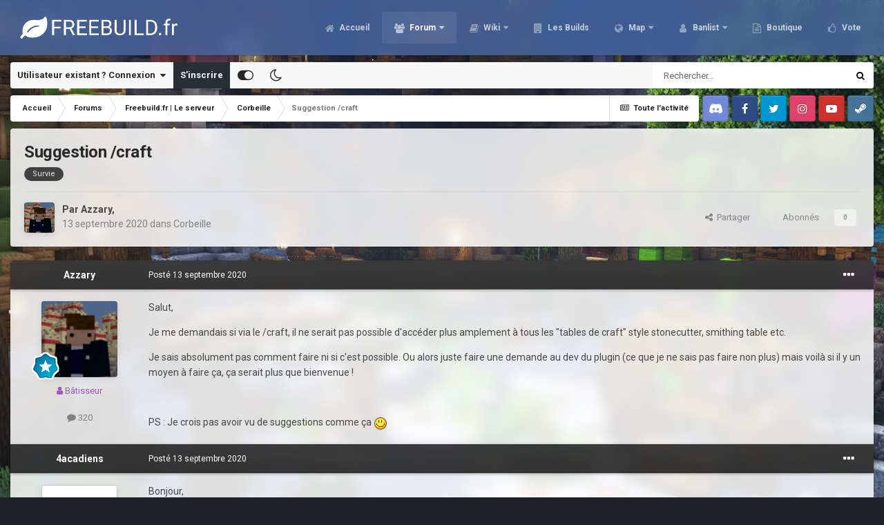

--- FILE ---
content_type: text/html;charset=UTF-8
request_url: https://freebuild.fr/forums/topic/9440-suggestion-craft/
body_size: 19124
content:
<!DOCTYPE html><html id="focus" lang="fr-FR" dir="ltr" 
data-focus-guest
data-focus-group-id='2'
data-focus-theme-id='20'
data-focus-alt-theme='21'
data-focus-navigation='dropdown'




data-focus-picker='scroll'

data-focus-scheme='light'

data-focus-cookie='20'

data-focus-userlinks='border-right cta'
data-focus-post='no-margin'
data-focus-post-header='background border-v'
data-focus-post-controls='transparent buttons'
data-focus-navigation-align="right"
data-focus-blocks='contrast pages'
data-focus-ui="guest-alert new-badge transparent-ficon"
data-focus-blur="all" data-globaltemplate="4.7.0"><head><meta charset="utf-8">
        
		<title>Freebuild-Minecraft | Serveur minecraft freebuild</title>
		
			<script>
  (function(i,s,o,g,r,a,m){i['GoogleAnalyticsObject']=r;i[r]=i[r]||function(){
  (i[r].q=i[r].q||[]).push(arguments)},i[r].l=1*new Date();a=s.createElement(o),
  m=s.getElementsByTagName(o)[0];a.async=1;a.src=g;m.parentNode.insertBefore(a,m)
  })(window,document,'script','https://www.google-analytics.com/analytics.js','ga');

  ga('create', 'UA-85057255-1', 'auto');
  ga('send', 'pageview');

</script>
		
		
		
		

	<meta name="viewport" content="width=device-width, initial-scale=1">


	
	
		<meta property="og:image" content="https://freebuild.fr/uploads/monthly_2022_12/1654115142_LogoFreebuild_fr1.png.2343a2428a5f0de6b47863a81c278efa.png">
	


	<meta name="twitter:card" content="summary_large_image" />


	
		<meta name="twitter:site" content="@FreebuildFR" />
	


	
		
			
				<meta property="og:title" content="Freebuild.fr">
			
		
	

	
		
			
				<meta property="og:type" content="website">
			
		
	

	
		
			
				<meta property="og:url" content="http://freebuild.fr/">
			
		
	

	
		
			
				<meta name="description" content="Salut, Je me demandais si via le /craft, il ne serait pas possible d&#039;accéder plus amplement à tous les &quot;tables de craft&quot; style stonecutter, smithing table etc. Je sais absolument pas comment faire ni si c&#039;est possible. Ou alors juste faire une demande au dev du plugin (ce que je ne sais pas faire...">
			
		
	

	
		
			
				<meta property="og:description" content="Salut, Je me demandais si via le /craft, il ne serait pas possible d&#039;accéder plus amplement à tous les &quot;tables de craft&quot; style stonecutter, smithing table etc. Je sais absolument pas comment faire ni si c&#039;est possible. Ou alors juste faire une demande au dev du plugin (ce que je ne sais pas faire...">
			
		
	

	
		
			
				<meta property="og:updated_time" content="2020-09-13T18:43:17Z">
			
		
	

	
		
			
				<meta name="keywords" content="Survie">
			
		
	

	
		
			
				<meta property="og:site_name" content="Freebuild.fr">
			
		
	

	
		
			
				<meta property="og:locale" content="fr_FR">
			
		
	


	
		<link rel="canonical" href="https://freebuild.fr/forums/topic/9440-suggestion-craft/" />
	




<link rel="manifest" href="https://freebuild.fr/manifest.webmanifest/">
<meta name="msapplication-config" content="https://freebuild.fr/browserconfig.xml/">
<meta name="msapplication-starturl" content="/">
<meta name="application-name" content="Freebuild.fr">
<meta name="apple-mobile-web-app-title" content="Freebuild.fr">

	<meta name="theme-color" content="#4765a0">










<link rel="preload" href="//freebuild.fr/applications/core/interface/font/fontawesome-webfont.woff2?v=4.7.0" as="font" crossorigin="anonymous">
		


	
		<link href="https://fonts.googleapis.com/css?family=Roboto:300,300i,400,400i,500,700,700i" rel="stylesheet" referrerpolicy="origin">
	



	<link rel="stylesheet" href="https://freebuild.fr/uploads/css_built_20/341e4a57816af3ba440d891ca87450ff_framework.css?v=6f1b61d5221740338928" media="all">

	<link rel="stylesheet" href="https://freebuild.fr/uploads/css_built_20/05e81b71abe4f22d6eb8d1a929494829_responsive.css?v=6f1b61d5221740338928" media="all">

	<link rel="stylesheet" href="https://freebuild.fr/uploads/css_built_20/90eb5adf50a8c640f633d47fd7eb1778_core.css?v=6f1b61d5221740338928" media="all">

	<link rel="stylesheet" href="https://freebuild.fr/uploads/css_built_20/5a0da001ccc2200dc5625c3f3934497d_core_responsive.css?v=6f1b61d5221740338928" media="all">

	<link rel="stylesheet" href="https://freebuild.fr/uploads/css_built_20/62e269ced0fdab7e30e026f1d30ae516_forums.css?v=6f1b61d5221740338928" media="all">

	<link rel="stylesheet" href="https://freebuild.fr/uploads/css_built_20/76e62c573090645fb99a15a363d8620e_forums_responsive.css?v=6f1b61d5221740338928" media="all">

	<link rel="stylesheet" href="https://freebuild.fr/uploads/css_built_20/ebdea0c6a7dab6d37900b9190d3ac77b_topics.css?v=6f1b61d5221740338928" media="all">





<link rel="stylesheet" href="https://freebuild.fr/uploads/css_built_20/258adbb6e4f3e83cd3b355f84e3fa002_custom.css?v=6f1b61d5221740338928" media="all">




		
<script type='text/javascript'>
var focusHtml = document.getElementById('focus');
var cookieId = focusHtml.getAttribute('data-focus-cookie');

//	['setting-name', enabled-by-default, has-toggle]
var focusSettings = [
	
['chameleon-blur', 1, 1],
['sticky-header', 1, 1],
	['mobile-footer', 1, 1],
	['fluid', 0, 1],
	['larger-font-size', 0, 1],
	['sticky-author-panel', 0, 1],
	['sticky-sidebar', 0, 1],
	['flip-sidebar', 0, 1],
	
	
]; 
for(var i = 0; i < focusSettings.length; i++) {
	var settingName = focusSettings[i][0];
	var isDefault = focusSettings[i][1];
	var allowToggle = focusSettings[i][2];
	if(allowToggle){
		var choice = localStorage.getItem(settingName);
		if( (choice === '1') || (!choice && (isDefault)) ){
			focusHtml.classList.add('enable--' + settingName + '');
		}
	} else if(isDefault){
		focusHtml.classList.add('enable--' + settingName + '');
	}
}

	var loadRandomBackground = function(){
		var randomBackgrounds = [ 1,2,3,4,5,6,7,8,];
		var randomBackground = randomBackgrounds[Math.floor(Math.random()*randomBackgrounds.length)];
		focusHtml.setAttribute('data-focus-bg', randomBackground);
		focusHtml.setAttribute('data-focus-bg-random', '');
	}


	
		var backgroundChoice = localStorage.getItem('focusBackground-' + cookieId + '') || '1';
		if (backgroundChoice == 'random'){
			loadRandomBackground();
		} else {
			focusHtml.setAttribute('data-focus-bg', '' + backgroundChoice + '');
		}
	

</script>

<script>
	let backgroundImages = [
		'https://freebuild.fr/uploads/monthly_2021_02/411448270_spawnsurvie.jpg.8107e893ea56eccd69480d7a6bc8694a.jpg',
		'https://freebuild.fr/uploads/monthly_2021_02/1066453082_spawncra.jpg.fa6392f5c192821eae7457f87657ae08.jpg',
		'https://freebuild.fr/uploads/monthly_2021_02/604427222_spawnskyblock.jpg.901e1319aa8bff80525d1dd6d3345cd6.jpg',
		'https://freebuild.fr/uploads/monthly_2021_02/947404198_spawnevent.jpg.10f724e9a12446c7d76abc32bba7b050.jpg',
		'https://freebuild.fr/uploads/monthly_2021_02/hub.jpg.cb5b6ed79cbf418eed3a1869c3899ac8.jpg',
		'https://freebuild.fr/uploads/monthly_2021_02/chantelame.jpg.e08fb42ffcead65c95ffd04cabbe567f.jpg',
		'https://freebuild.fr/uploads/monthly_2021_02/woodenstone.jpg.f9c20e74f37514e8971dcb17036edc85.jpg',
		'https://freebuild.fr/uploads/monthly_2021_02/Hoja.jpg.cda54b431c6f595981c7a23823ba49a6.jpg',
		 ,
		 ,
	];

	function setBackgroundImageSrc(num){
		let selectedImage = backgroundImages[num - 1];
		if (selectedImage){
			document.querySelector('.chameleon-background__image img').setAttribute('src', selectedImage);
		}
	}
</script>

		
		
		

	
	<link rel='shortcut icon' href='https://freebuild.fr/uploads/monthly_2017_12/favicon.ico.e02cdb5d68e6584b901331196994097e.ico' type="image/x-icon">

		
 
	</head><body class="ipsApp ipsApp_front ipsJS_none ipsClearfix" data-controller="core.front.core.app"  data-message=""  data-pageapp="forums" data-pagelocation="front" data-pagemodule="forums" data-pagecontroller="topic" data-pageid="9440"   >
		
        

        

		<a href="#ipsLayout_mainArea" class="ipsHide" title="Aller au contenu principal de cette page" accesskey="m">Aller au contenu</a>
			<div class="chameleon-background">
				<div class="chameleon-background__image">
					<img src="[data-uri]" alt="" aria-hidden="true"><div class="chameleon-background__gradient"></div>
				</div>
				<div class="chameleon-background__pattern"></div>
			</div>
 			<script>let selectedBackgroundImage = focusHtml.getAttribute('data-focus-bg'); setBackgroundImageSrc(selectedBackgroundImage);</script>
			
<ul id='elMobileNav' class='ipsResponsive_hideDesktop' data-controller='core.front.core.mobileNav'>
	
		
			
			
				
				
			
				
				
			
				
					<li id='elMobileBreadcrumb'>
						<a href='https://freebuild.fr/forums/forum/59-corbeille/'>
							<span>Corbeille</span>
						</a>
					</li>
				
				
			
				
				
			
		
	
  
	<li class='elMobileNav__home'>
		<a href='https://freebuild.fr/'><i class="fa fa-home" aria-hidden="true"></i></a>
	</li>
	
	
	<li >
		<a data-action="defaultStream" href='https://freebuild.fr/discover/'><i class="fa fa-newspaper-o" aria-hidden="true"></i></a>
	</li>

	

	
		<li class='ipsJS_show'>
			<a href='https://freebuild.fr/search/' data-class='display--focus-mobile-search'><i class='fa fa-search'></i></a>
		</li>
	

	
<li data-focus-editor>
	<a href='#'>
		<i class='fa fa-toggle-on'></i>
	</a>
</li>
<li data-focus-toggle-theme>
	<a href='#'>
		<i class='fa'></i>
	</a>
</li>
  	
	<li data-ipsDrawer data-ipsDrawer-drawerElem='#elMobileDrawer'>
		<a href='#'>
			
			
				
			
			
			
			<i class='fa fa-navicon'></i>
		</a>
	</li>
</ul>
			
<div class='focus-mobile-search'>
	<div class='focus-mobile-search__close' data-class='display--focus-mobile-search'><i class="fa fa-times" aria-hidden="true"></i></div>
</div>
			<div id="ipsLayout_header">
				<header class="focus-header"><div class="ipsLayout_container">
						<div class="focus-header-align">
							
<a class='focus-logo' href='https://freebuild.fr/' accesskey='1'>
	
		
		<span class='focus-logo__image'>
			<img src="https://freebuild.fr/uploads/monthly_2024_01/770601581_BannireforumFreebuild_fr.png.6725fe5dd8578330bff91cb29fe86499.png" alt='Freebuild.fr'>
		</span>
		
			<!-- <span class='focus-logo__text'>
				<span class='focus-logo__name'>Freebuild.fr</span>
				
			</span> -->
		
	
</a>
							<div class="focus-nav">

	<nav  class=' ipsResponsive_showDesktop'>
		<div class='ipsNavBar_primary ipsNavBar_primary--loading ipsLayout_container '>
			<ul data-role="primaryNavBar" class='ipsClearfix'>
				


	
		
		
		<li  id='elNavSecondary_60' data-role="navBarItem" data-navApp="cms" data-navExt="Pages">
			
			
				<a href="https://freebuild.fr"  data-navItem-id="60" >
					Accueil<span class='ipsNavBar_active__identifier'></span>
				</a>
			
			
		</li>
	
	

	
		
		
			
		
		<li class='ipsNavBar_active' data-active id='elNavSecondary_3' data-role="navBarItem" data-navApp="core" data-navExt="CustomItem">
			
			
				<a href="https://freebuild.fr/forums/"  data-navItem-id="3" data-navDefault>
					Forum<span class='ipsNavBar_active__identifier'></span>
				</a>
			
			
				<ul class='ipsNavBar_secondary ' data-role='secondaryNavBar'>
					


	
		
		
			
		
		<li class='ipsNavBar_active' data-active id='elNavSecondary_40' data-role="navBarItem" data-navApp="forums" data-navExt="Forums">
			
			
				<a href="https://freebuild.fr/forums/"  data-navItem-id="40" data-navDefault>
					Forums<span class='ipsNavBar_active__identifier'></span>
				</a>
			
			
		</li>
	
	

	
	

	
		
		
		<li  id='elNavSecondary_6' data-role="navBarItem" data-navApp="core" data-navExt="StaffDirectory">
			
			
				<a href="https://freebuild.fr/staff/"  data-navItem-id="6" >
					Équipe<span class='ipsNavBar_active__identifier'></span>
				</a>
			
			
		</li>
	
	

	
		
		
		<li  id='elNavSecondary_7' data-role="navBarItem" data-navApp="core" data-navExt="OnlineUsers">
			
			
				<a href="https://freebuild.fr/online/"  data-navItem-id="7" >
					Utilisateurs en ligne<span class='ipsNavBar_active__identifier'></span>
				</a>
			
			
		</li>
	
	

	
		
		
		<li  id='elNavSecondary_8' data-role="navBarItem" data-navApp="core" data-navExt="AllActivity">
			
			
				<a href="https://freebuild.fr/discover/"  data-navItem-id="8" >
					Toute l’activité<span class='ipsNavBar_active__identifier'></span>
				</a>
			
			
		</li>
	
	

	
		
		
		<li  id='elNavSecondary_9' data-role="navBarItem" data-navApp="core" data-navExt="YourActivityStreams">
			
			
				<a href="#"  data-navItem-id="9" >
					Flux de mon activité<span class='ipsNavBar_active__identifier'></span>
				</a>
			
			
		</li>
	
	

	
		
		
		<li  id='elNavSecondary_10' data-role="navBarItem" data-navApp="core" data-navExt="YourActivityStreamsItem">
			
			
				<a href="https://freebuild.fr/discover/unread/"  data-navItem-id="10" >
					Contenu non lu<span class='ipsNavBar_active__identifier'></span>
				</a>
			
			
		</li>
	
	

	
		
		
		<li  id='elNavSecondary_11' data-role="navBarItem" data-navApp="core" data-navExt="YourActivityStreamsItem">
			
			
				<a href="https://freebuild.fr/discover/content-started/"  data-navItem-id="11" >
					Contenu que j’ai commencé<span class='ipsNavBar_active__identifier'></span>
				</a>
			
			
		</li>
	
	

	
		
		
		<li  id='elNavSecondary_12' data-role="navBarItem" data-navApp="core" data-navExt="Search">
			
			
				<a href="https://freebuild.fr/search/"  data-navItem-id="12" >
					Rechercher<span class='ipsNavBar_active__identifier'></span>
				</a>
			
			
		</li>
	
	

	
		
		
		<li  id='elNavSecondary_35' data-role="navBarItem" data-navApp="core" data-navExt="CustomItem">
			
			
				<a href="https://freebuild.fr/discover/7/"  data-navItem-id="35" >
					Changelog<span class='ipsNavBar_active__identifier'></span>
				</a>
			
			
		</li>
	
	

					<li class='ipsHide' id='elNavigationMore_3' data-role='navMore'>
						<a href='#' data-ipsMenu data-ipsMenu-appendTo='#elNavigationMore_3' id='elNavigationMore_3_dropdown'>Plus <i class='fa fa-caret-down'></i></a>
						<ul class='ipsHide ipsMenu ipsMenu_auto' id='elNavigationMore_3_dropdown_menu' data-role='moreDropdown'></ul>
					</li>
				</ul>
			
		</li>
	
	

	
		
		
		<li  id='elNavSecondary_61' data-role="navBarItem" data-navApp="core" data-navExt="CustomItem">
			
			
				<a href="https://freebuild.fr/forums/forum/178-wikis/"  data-navItem-id="61" >
					Wiki<span class='ipsNavBar_active__identifier'></span>
				</a>
			
			
				<ul class='ipsNavBar_secondary ipsHide' data-role='secondaryNavBar'>
					


	
		
		
		<li  id='elNavSecondary_97' data-role="navBarItem" data-navApp="core" data-navExt="CustomItem">
			
			
				<a href="https://freebuild.fr/forums/topic/931-survie-wiki-du-serveur/" target='_blank' rel="noopener" data-navItem-id="97" >
					Wiki Survie<span class='ipsNavBar_active__identifier'></span>
				</a>
			
			
		</li>
	
	

	
		
		
		<li  id='elNavSecondary_98' data-role="navBarItem" data-navApp="core" data-navExt="CustomItem">
			
			
				<a href="https://freebuild.fr/forums/topic/9296-cr%C3%A9atif-wiki-du-serveur/" target='_blank' rel="noopener" data-navItem-id="98" >
					Wiki Créatif<span class='ipsNavBar_active__identifier'></span>
				</a>
			
			
		</li>
	
	

	
		
		
		<li  id='elNavSecondary_99' data-role="navBarItem" data-navApp="core" data-navExt="CustomItem">
			
			
				<a href="https://freebuild.fr/forums/topic/9298-skyblock-wiki-du-serveur/" target='_blank' rel="noopener" data-navItem-id="99" >
					Wiki Skyblock<span class='ipsNavBar_active__identifier'></span>
				</a>
			
			
		</li>
	
	

	
		
		
		<li  id='elNavSecondary_118' data-role="navBarItem" data-navApp="core" data-navExt="CustomItem">
			
			
				<a href="https://freebuild.fr/forums/topic/12895-vanilla-wiki-du-serveur/" target='_blank' rel="noopener" data-navItem-id="118" >
					Wiki Vanilla<span class='ipsNavBar_active__identifier'></span>
				</a>
			
			
		</li>
	
	

	
		
		
		<li  id='elNavSecondary_100' data-role="navBarItem" data-navApp="core" data-navExt="CustomItem">
			
			
				<a href="https://freebuild.fr/forums/forum/92-serveur-event-mini-jeux/" target='_blank' rel="noopener" data-navItem-id="100" >
					Wiki Event & Mini-jeux<span class='ipsNavBar_active__identifier'></span>
				</a>
			
			
		</li>
	
	

	
	

	
	

	
	

	
	

	
	

					<li class='ipsHide' id='elNavigationMore_61' data-role='navMore'>
						<a href='#' data-ipsMenu data-ipsMenu-appendTo='#elNavigationMore_61' id='elNavigationMore_61_dropdown'>Plus <i class='fa fa-caret-down'></i></a>
						<ul class='ipsHide ipsMenu ipsMenu_auto' id='elNavigationMore_61_dropdown_menu' data-role='moreDropdown'></ul>
					</li>
				</ul>
			
		</li>
	
	

	
		
		
		<li  id='elNavSecondary_117' data-role="navBarItem" data-navApp="core" data-navExt="CustomItem">
			
			
				<a href="https://freebuild.fr/forums/forum/96-freebuildfr-les-builds/"  data-navItem-id="117" >
					Les Builds<span class='ipsNavBar_active__identifier'></span>
				</a>
			
			
		</li>
	
	

	
		
		
		<li  id='elNavSecondary_30' data-role="navBarItem" data-navApp="core" data-navExt="CustomItem">
			
			
				<a href="https://map.freebuild.fr/" target='_blank' rel="noopener" data-navItem-id="30" >
					Map<span class='ipsNavBar_active__identifier'></span>
				</a>
			
			
				<ul class='ipsNavBar_secondary ipsHide' data-role='secondaryNavBar'>
					


	
		
		
		<li  id='elNavSecondary_101' data-role="navBarItem" data-navApp="core" data-navExt="CustomItem">
			
			
				<a href="https://map.freebuild.fr/survie1/" target='_blank' rel="noopener" data-navItem-id="101" >
					Survie 1 <span class='ipsNavBar_active__identifier'></span>
				</a>
			
			
		</li>
	
	

	
		
		
		<li  id='elNavSecondary_102' data-role="navBarItem" data-navApp="core" data-navExt="CustomItem">
			
			
				<a href="https://map.freebuild.fr/survie2/" target='_blank' rel="noopener" data-navItem-id="102" >
					Survie 2<span class='ipsNavBar_active__identifier'></span>
				</a>
			
			
		</li>
	
	

	
		
		
		<li  id='elNavSecondary_103' data-role="navBarItem" data-navApp="core" data-navExt="CustomItem">
			
			
				<a href="https://map.freebuild.fr/survie3/" target='_blank' rel="noopener" data-navItem-id="103" >
					Survie 3<span class='ipsNavBar_active__identifier'></span>
				</a>
			
			
		</li>
	
	

	
		
		
		<li  id='elNavSecondary_104' data-role="navBarItem" data-navApp="core" data-navExt="CustomItem">
			
			
				<a href="https://map.freebuild.fr/creatif/" target='_blank' rel="noopener" data-navItem-id="104" >
					Créatif<span class='ipsNavBar_active__identifier'></span>
				</a>
			
			
		</li>
	
	

	
		
		
		<li  id='elNavSecondary_105' data-role="navBarItem" data-navApp="core" data-navExt="CustomItem">
			
			
				<a href="https://map.freebuild.fr/skyblock/" target='_blank' rel="noopener" data-navItem-id="105" >
					Skyblock<span class='ipsNavBar_active__identifier'></span>
				</a>
			
			
		</li>
	
	

	
		
		
		<li  id='elNavSecondary_119' data-role="navBarItem" data-navApp="core" data-navExt="CustomItem">
			
			
				<a href="https://map.freebuild.fr/vanilla" target='_blank' rel="noopener" data-navItem-id="119" >
					Vanilla<span class='ipsNavBar_active__identifier'></span>
				</a>
			
			
		</li>
	
	

					<li class='ipsHide' id='elNavigationMore_30' data-role='navMore'>
						<a href='#' data-ipsMenu data-ipsMenu-appendTo='#elNavigationMore_30' id='elNavigationMore_30_dropdown'>Plus <i class='fa fa-caret-down'></i></a>
						<ul class='ipsHide ipsMenu ipsMenu_auto' id='elNavigationMore_30_dropdown_menu' data-role='moreDropdown'></ul>
					</li>
				</ul>
			
		</li>
	
	

	
		
		
		<li  id='elNavSecondary_69' data-role="navBarItem" data-navApp="core" data-navExt="CustomItem">
			
			
				<a href="https://ban.freebuild.fr/" target='_blank' rel="noopener" data-navItem-id="69" >
					Banlist<span class='ipsNavBar_active__identifier'></span>
				</a>
			
			
				<ul class='ipsNavBar_secondary ipsHide' data-role='secondaryNavBar'>
					


	
		
		
		<li  id='elNavSecondary_87' data-role="navBarItem" data-navApp="core" data-navExt="CustomItem">
			
			
				<a href="https://ban.freebuild.fr/warnings.php" target='_blank' rel="noopener" data-navItem-id="87" >
					Prisons<span class='ipsNavBar_active__identifier'></span>
				</a>
			
			
		</li>
	
	

	
		
		
		<li  id='elNavSecondary_86' data-role="navBarItem" data-navApp="core" data-navExt="CustomItem">
			
			
				<a href="https://ban.freebuild.fr/bans.php" target='_blank' rel="noopener" data-navItem-id="86" >
					Bans<span class='ipsNavBar_active__identifier'></span>
				</a>
			
			
		</li>
	
	

					<li class='ipsHide' id='elNavigationMore_69' data-role='navMore'>
						<a href='#' data-ipsMenu data-ipsMenu-appendTo='#elNavigationMore_69' id='elNavigationMore_69_dropdown'>Plus <i class='fa fa-caret-down'></i></a>
						<ul class='ipsHide ipsMenu ipsMenu_auto' id='elNavigationMore_69_dropdown_menu' data-role='moreDropdown'></ul>
					</li>
				</ul>
			
		</li>
	
	

	
		
		
		<li  id='elNavSecondary_67' data-role="navBarItem" data-navApp="core" data-navExt="CustomItem">
			
			
				<a href="https://freebuildfr.craftingstore.net/" target='_blank' rel="noopener" data-navItem-id="67" >
					Boutique<span class='ipsNavBar_active__identifier'></span>
				</a>
			
			
		</li>
	
	

	
		
		
		<li  id='elNavSecondary_44' data-role="navBarItem" data-navApp="core" data-navExt="CustomItem">
			
			
				<a href="https://vote.freebuild.fr/" target='_blank' rel="noopener" data-navItem-id="44" >
					Vote<span class='ipsNavBar_active__identifier'></span>
				</a>
			
			
		</li>
	
	

	
	

	
	

				
				<li class="focus-nav__more focus-nav__more--hidden">
					<a href="#"> Plus <span class='ipsNavBar_active__identifier'></span></a>
					<ul class='ipsNavBar_secondary'></ul>
				</li>
				
			</ul>
			

	<div id="elSearchWrapper">
		<div id='elSearch' data-controller="core.front.core.quickSearch">
			<form accept-charset='utf-8' action='//freebuild.fr/search/?do=quicksearch' method='post'>
                <input type='search' id='elSearchField' placeholder='Rechercher…' name='q' autocomplete='off' aria-label='Rechercher'>
                <details class='cSearchFilter'>
                    <summary class='cSearchFilter__text'></summary>
                    <ul class='cSearchFilter__menu'>
                        
                        <li><label><input type="radio" name="type" value="all" ><span class='cSearchFilter__menuText'>N’importe où</span></label></li>
                        
                            
                                <li><label><input type="radio" name="type" value='contextual_{&quot;type&quot;:&quot;forums_topic&quot;,&quot;nodes&quot;:59}' checked><span class='cSearchFilter__menuText'>Ce forum</span></label></li>
                            
                                <li><label><input type="radio" name="type" value='contextual_{&quot;type&quot;:&quot;forums_topic&quot;,&quot;item&quot;:9440}' checked><span class='cSearchFilter__menuText'>Ce sujet</span></label></li>
                            
                        
                        
                            <li><label><input type="radio" name="type" value="core_statuses_status"><span class='cSearchFilter__menuText'>Mises à jour de statut</span></label></li>
                        
                            <li><label><input type="radio" name="type" value="forums_topic"><span class='cSearchFilter__menuText'>Sujets</span></label></li>
                        
                            <li><label><input type="radio" name="type" value="cms_pages_pageitem"><span class='cSearchFilter__menuText'>Pages</span></label></li>
                        
                            <li><label><input type="radio" name="type" value="core_members"><span class='cSearchFilter__menuText'>Membres</span></label></li>
                        
                    </ul>
                </details>
				<button class='cSearchSubmit' type="submit" aria-label='Rechercher'><i class="fa fa-search"></i></button>
			</form>
		</div>
	</div>

		</div>
	</nav>
</div>
						</div>
					</div>
				</header>
</div>
			<div class="ipsLayout_container ipsResponsive_showDesktop">
				<div class="focus-user-bar">
					<div class="ipsLayout_container ipsFlex ipsFlex-jc:between ipsFlex-ai:center">
						
							<div class="focus-user">

	<ul id='elUserNav' class='ipsList_inline cSignedOut ipsResponsive_showDesktop'>
		
		
		
		
			
				<li id='elSignInLink'>
					<a href='https://freebuild.fr/login/' data-ipsMenu-closeOnClick="false" data-ipsMenu id='elUserSignIn'>
						Utilisateur existant ? Connexion &nbsp;<i class='fa fa-caret-down'></i>
					</a>
					
<div id='elUserSignIn_menu' class='ipsMenu ipsMenu_auto ipsHide'>
	<form accept-charset='utf-8' method='post' action='https://freebuild.fr/login/'>
		<input type="hidden" name="csrfKey" value="9e55def1a6383c6d96eef8e560b046d9">
		<input type="hidden" name="ref" value="aHR0cHM6Ly9mcmVlYnVpbGQuZnIvZm9ydW1zL3RvcGljLzk0NDAtc3VnZ2VzdGlvbi1jcmFmdC8=">
		<div data-role="loginForm">
			
			
			
				<div class='ipsColumns ipsColumns_noSpacing'>
					<div class='ipsColumn ipsColumn_wide' id='elUserSignIn_internal'>
						
<div class="ipsPad ipsForm ipsForm_vertical">
	<h4 class="ipsType_sectionHead">Connexion</h4>
	<br><br>
	<ul class='ipsList_reset'>
		<li class="ipsFieldRow ipsFieldRow_noLabel ipsFieldRow_fullWidth">
			
			
				<input type="text" placeholder="Pseudo ou adresse de courriel" name="auth" autocomplete="email">
			
		</li>
		<li class="ipsFieldRow ipsFieldRow_noLabel ipsFieldRow_fullWidth">
			<input type="password" placeholder="Mot de passe" name="password" autocomplete="current-password">
		</li>
		<li class="ipsFieldRow ipsFieldRow_checkbox ipsClearfix">
			<span class="ipsCustomInput">
				<input type="checkbox" name="remember_me" id="remember_me_checkbox" value="1" checked aria-checked="true">
				<span></span>
			</span>
			<div class="ipsFieldRow_content">
				<label class="ipsFieldRow_label" for="remember_me_checkbox">Se souvenir de moi</label>
				<span class="ipsFieldRow_desc">Non recommandé sur les ordinateurs partagés</span>
			</div>
		</li>
		<li class="ipsFieldRow ipsFieldRow_fullWidth">
			<button type="submit" name="_processLogin" value="usernamepassword" class="ipsButton ipsButton_primary ipsButton_small" id="elSignIn_submit">Connexion</button>
			
				<p class="ipsType_right ipsType_small">
					
						<a href='https://freebuild.fr/lostpassword/' data-ipsDialog data-ipsDialog-title='Mot de passe oublié ?'>
					
					Mot de passe oublié ?</a>
				</p>
			
		</li>
	</ul>
</div>
					</div>
					<div class='ipsColumn ipsColumn_wide'>
						<div class='ipsPadding' id='elUserSignIn_external'>
							<div class='ipsAreaBackground_light ipsPadding:half'>
								
									<p class='ipsType_reset ipsType_small ipsType_center'><strong>Ou connectez-vous avec l’un de ces services</strong></p>
								
								
									<div class='ipsType_center ipsMargin_top:half'>
										

<button type="submit" name="_processLogin" value="2" class='ipsButton ipsButton_verySmall ipsButton_fullWidth ipsSocial ipsSocial_facebook' style="background-color: #3a579a">
	
		<span class='ipsSocial_icon'>
			
				<i class='fa fa-facebook-official'></i>
			
		</span>
		<span class='ipsSocial_text'>Se connecter avec Facebook</span>
	
</button>
									</div>
								
									<div class='ipsType_center ipsMargin_top:half'>
										

<button type="submit" name="_processLogin" value="9" class='ipsButton ipsButton_verySmall ipsButton_fullWidth ipsSocial ipsSocial_twitter' style="background-color: #00abf0">
	
		<span class='ipsSocial_icon'>
			
				<i class='fa fa-twitter'></i>
			
		</span>
		<span class='ipsSocial_text'>Se connecter avec Twitter</span>
	
</button>
									</div>
								
									<div class='ipsType_center ipsMargin_top:half'>
										

<button type="submit" name="_processLogin" value="3" class='ipsButton ipsButton_verySmall ipsButton_fullWidth ipsSocial ipsSocial_google' style="background-color: #4285F4">
	
		<span class='ipsSocial_icon'>
			
				<i class='fa fa-google'></i>
			
		</span>
		<span class='ipsSocial_text'>Se connecter avec Google</span>
	
</button>
									</div>
								
							</div>
						</div>
					</div>
				</div>
			
		</div>
	</form>
</div>
				</li>
			
		
		
			<li>
				
					<a href='https://freebuild.fr/register/' data-ipsDialog data-ipsDialog-size='narrow' data-ipsDialog-title='S’inscrire' id='elRegisterButton'>S’inscrire</a>
				
			</li>
		
		
<li class='elUserNav_sep'></li>
<li class='cUserNav_icon ipsJS_show' data-focus-editor>
	<a href='#' data-ipsTooltip>
		<i class='fa fa-toggle-on'></i>
	</a>
</li>
<li class='cUserNav_icon ipsJS_show' data-focus-toggle-theme>
	<a href='#' data-ipsTooltip>
		<i class='fa'></i>
	</a>
</li>

 
	</ul>
</div>
						
						
							<div class="focus-search"></div>
						
					</div>
				</div>
			</div>
		<main id="ipsLayout_body" class="ipsLayout_container"><div class="focus-content">
				<div class="focus-content-padding">
					<div id="ipsLayout_contentArea">
						<div class="focus-precontent">
							<div class="focus-breadcrumb">
								
<nav class='ipsBreadcrumb ipsBreadcrumb_top ipsFaded_withHover'>
	

	<ul class='ipsList_inline ipsPos_right'>
		
		<li >
			<a data-action="defaultStream" class='ipsType_light '  href='https://freebuild.fr/discover/'><i class="fa fa-newspaper-o" aria-hidden="true"></i> <span>Toute l’activité</span></a>
		</li>
		
	</ul>

	<ul data-role="breadcrumbList">
		<li>
			<a title="Accueil" href='https://freebuild.fr/'>
				<span>Accueil <i class='fa fa-angle-right'></i></span>
			</a>
		</li>
		
		
			<li>
				
					<a href='https://freebuild.fr/forums/'>
						<span>Forums <i class='fa fa-angle-right' aria-hidden="true"></i></span>
					</a>
				
			</li>
		
			<li>
				
					<a href='https://freebuild.fr/forums/forum/7-freebuildfr-le-serveur/'>
						<span>Freebuild.fr | Le serveur  <i class='fa fa-angle-right' aria-hidden="true"></i></span>
					</a>
				
			</li>
		
			<li>
				
					<a href='https://freebuild.fr/forums/forum/59-corbeille/'>
						<span>Corbeille <i class='fa fa-angle-right' aria-hidden="true"></i></span>
					</a>
				
			</li>
		
			<li>
				
					Suggestion /craft
				
			</li>
		
	</ul>
</nav>
								

<ul class='focus-social focus-social--iconOnly'>
	<li><a href='https://discord.freebuild.fr' target="_blank" rel="noopener"><span>Discord</span></a></li>
<li><a href='https://www.facebook.com/Freebuild.fr/' target="_blank" rel="noopener"><span>Facebook</span></a></li>
<li><a href='https://twitter.com/FreebuildFR' target="_blank" rel="noopener"><span>Twitter</span></a></li>
<li><a href='https://www.instagram.com/freebuildfr/' target="_blank" rel="noopener"><span>Instagram</span></a></li>
<li><a href='https://www.youtube.com/c/FreebuildFR' target="_blank" rel="noopener"><span>Youtube</span></a></li>
<li><a href='https://steamcommunity.com/groups/Freebuild-fr' target="_blank" rel="noopener"><span>Steam</span></a></li>
</ul>

							</div>
						</div>
						





						<div id="ipsLayout_contentWrapper">
							
							<div id="ipsLayout_mainArea">
								
								
								
								
								

	




								



<div class="ipsPageHeader ipsResponsive_pull ipsBox ipsPadding sm:ipsPadding:half ipsMargin_bottom">
		
	
	<div class="ipsFlex ipsFlex-ai:center ipsFlex-fw:wrap ipsGap:4">
		<div class="ipsFlex-flex:11">
			<h1 class="ipsType_pageTitle ipsContained_container">
				

				
				
					<span class="ipsType_break ipsContained">
						<span>Suggestion /craft</span>
					</span>
				
			</h1>
			
			
				


	
		<ul class='ipsTags ipsList_inline ' >
			
				
					

<li >
	
	<a href="https://freebuild.fr/tags/Survie/" class='ipsTag' title="Trouver d’autres contenus étiquetés avec « Survie »" rel="tag" data-tag-label="Survie"><span>Survie</span></a>
	
</li>
				
			
			
		</ul>
		
	

			
		</div>
		
	</div>
	<hr class="ipsHr">
<div class="ipsPageHeader__meta ipsFlex ipsFlex-jc:between ipsFlex-ai:center ipsFlex-fw:wrap ipsGap:3">
		<div class="ipsFlex-flex:11">
			<div class="ipsPhotoPanel ipsPhotoPanel_mini ipsPhotoPanel_notPhone ipsClearfix">
				


	<a href="https://freebuild.fr/profile/745-azzary/" rel="nofollow" data-ipsHover data-ipsHover-width="370" data-ipsHover-target="https://freebuild.fr/profile/745-azzary/?do=hovercard" class="ipsUserPhoto ipsUserPhoto_mini" title="Aller sur le profil de Azzary">
		<img src='https://freebuild.fr/uploads/monthly_2020_09/2020-09-08_15_23_36.thumb.png.35ed787b960783f2230ab04d6200439e.png' alt='Azzary' loading="lazy">
	</a>

				<div>
					<p class="ipsType_reset ipsType_blendLinks">
						<span class="ipsType_normal">
						
							<strong>Par 


<a href='https://freebuild.fr/profile/745-azzary/' rel="nofollow" data-ipsHover data-ipsHover-width='370' data-ipsHover-target='https://freebuild.fr/profile/745-azzary/?do=hovercard&amp;referrer=https%253A%252F%252Ffreebuild.fr%252Fforums%252Ftopic%252F9440-suggestion-craft%252F' title="Aller sur le profil de Azzary" class="ipsType_break">Azzary</a>,</strong><br><span class="ipsType_light"><time datetime='2020-09-13T17:38:38Z' title='13/09/2020 17:38 ' data-short='5 a'>13 septembre 2020</time> dans <a href="https://freebuild.fr/forums/forum/59-corbeille/">Corbeille</a></span>
						
						</span>
					</p>
				</div>
			</div>
		</div>
		
			<div class="ipsFlex-flex:01 ipsResponsive_hidePhone">
				<div class="ipsFlex ipsFlex-ai:center ipsFlex-jc:center ipsGap:3 ipsGap_row:0">
					
						


    <a href='#elShareItem_815947698_menu' id='elShareItem_815947698' data-ipsMenu class='ipsShareButton ipsButton ipsButton_verySmall ipsButton_link ipsButton_link--light'>
        <span><i class='fa fa-share-alt'></i></span> &nbsp;Partager
    </a>

    <div class='ipsPadding ipsMenu ipsMenu_auto ipsHide' id='elShareItem_815947698_menu' data-controller="core.front.core.sharelink">
        <ul class='ipsList_inline'>
            
                <li>
<a href="http://twitter.com/share?url=https%3A%2F%2Ffreebuild.fr%2Fforums%2Ftopic%2F9440-suggestion-craft%2F" class="cShareLink cShareLink_twitter" target="_blank" data-role="shareLink" title='Partager sur Twitter' data-ipsTooltip rel='nofollow noopener'>
	<i class="fa fa-twitter"></i>
</a></li>
            
                <li>
<a href="https://www.facebook.com/sharer/sharer.php?u=https%3A%2F%2Ffreebuild.fr%2Fforums%2Ftopic%2F9440-suggestion-craft%2F" class="cShareLink cShareLink_facebook" target="_blank" data-role="shareLink" title='Partager sur Facebook' data-ipsTooltip rel='noopener nofollow'>
	<i class="fa fa-facebook"></i>
</a></li>
            
                <li>
<a href="http://www.reddit.com/submit?url=https%3A%2F%2Ffreebuild.fr%2Fforums%2Ftopic%2F9440-suggestion-craft%2F&amp;title=Suggestion+%2Fcraft" rel="nofollow noopener" class="cShareLink cShareLink_reddit" target="_blank" title='Partager sur Reddit' data-ipsTooltip>
	<i class="fa fa-reddit"></i>
</a></li>
            
                <li>
<a href="http://www.linkedin.com/shareArticle?mini=true&amp;url=https%3A%2F%2Ffreebuild.fr%2Fforums%2Ftopic%2F9440-suggestion-craft%2F&amp;title=Suggestion+%2Fcraft" rel="nofollow noopener" class="cShareLink cShareLink_linkedin" target="_blank" data-role="shareLink" title='Partager sur LinkedIn' data-ipsTooltip>
	<i class="fa fa-linkedin"></i>
</a></li>
            
                <li>
<a href="http://pinterest.com/pin/create/button/?url=https://freebuild.fr/forums/topic/9440-suggestion-craft/&amp;media=https://freebuild.fr/uploads/monthly_2022_12/1654115142_LogoFreebuild_fr1.png.2343a2428a5f0de6b47863a81c278efa.png" class="cShareLink cShareLink_pinterest" rel="nofollow noopener" target="_blank" data-role="shareLink" title='Partager sur Pinterest' data-ipsTooltip>
	<i class="fa fa-pinterest"></i>
</a></li>
            
        </ul>
        
            <hr class='ipsHr'>
            <button class='ipsHide ipsButton ipsButton_verySmall ipsButton_light ipsButton_fullWidth ipsMargin_top:half' data-controller='core.front.core.webshare' data-role='webShare' data-webShareTitle='Suggestion /craft' data-webShareText='Suggestion /craft' data-webShareUrl='https://freebuild.fr/forums/topic/9440-suggestion-craft/'>More sharing options...</button>
        
    </div>

					
					



					

<div data-followApp='forums' data-followArea='topic' data-followID='9440' data-controller='core.front.core.followButton'>
	

	<a href='https://freebuild.fr/login/' rel="nofollow" class="ipsFollow ipsPos_middle ipsButton ipsButton_light ipsButton_verySmall ipsButton_disabled" data-role="followButton" data-ipsTooltip title='Connectez-vous pour activer le suivi'>
		<span>Abonnés</span>
		<span class='ipsCommentCount'>0</span>
	</a>

</div>
				</div>
			</div>
					
	</div>
	
	
</div>








<div class="ipsClearfix">
	<ul class="ipsToolList ipsToolList_horizontal ipsClearfix ipsSpacer_both ipsResponsive_hidePhone">
		
		
		
	</ul>
</div>

<div id="comments" data-controller="core.front.core.commentFeed,forums.front.topic.view, core.front.core.ignoredComments" data-autopoll data-baseurl="https://freebuild.fr/forums/topic/9440-suggestion-craft/" data-lastpage data-feedid="topic-9440" class="cTopic ipsClear ipsSpacer_top">
	
			
	

	

<div data-controller='core.front.core.recommendedComments' data-url='https://freebuild.fr/forums/topic/9440-suggestion-craft/?recommended=comments' class='ipsRecommendedComments ipsHide'>
	<div data-role="recommendedComments">
		<h2 class='ipsType_sectionHead ipsType_large ipsType_bold ipsMargin_bottom'>Messages recommandés</h2>
		
	</div>
</div>
	
	<div id="elPostFeed" data-role="commentFeed" data-controller="core.front.core.moderation" >
		<form action="https://freebuild.fr/forums/topic/9440-suggestion-craft/?csrfKey=9e55def1a6383c6d96eef8e560b046d9&amp;do=multimodComment" method="post" data-ipspageaction data-role="moderationTools">
			
			
				

					

					
					



<a id='comment-46700'></a>
<article  id='elComment_46700' class='cPost ipsBox ipsResponsive_pull  ipsComment  ipsComment_parent ipsClearfix ipsClear ipsColumns ipsColumns_noSpacing ipsColumns_collapsePhone    '>
	

	

	<div class='cAuthorPane_mobile ipsResponsive_showPhone'>
		<div class='cAuthorPane_photo'>
			<div class='cAuthorPane_photoWrap'>
				


	<a href="https://freebuild.fr/profile/745-azzary/" rel="nofollow" data-ipsHover data-ipsHover-width="370" data-ipsHover-target="https://freebuild.fr/profile/745-azzary/?do=hovercard" class="ipsUserPhoto ipsUserPhoto_large" title="Aller sur le profil de Azzary">
		<img src='https://freebuild.fr/uploads/monthly_2020_09/2020-09-08_15_23_36.thumb.png.35ed787b960783f2230ab04d6200439e.png' alt='Azzary' loading="lazy">
	</a>

				
				
					<a href="https://freebuild.fr/profile/745-azzary/badges/" rel="nofollow">
						
<img src='https://freebuild.fr/uploads/monthly_2022_09/9_RisingStar.svg' loading="lazy" alt="Habitué du forum" class="cAuthorPane_badge cAuthorPane_badge--rank ipsOutline ipsOutline:2px" data-ipsTooltip title="Rang: Habitué du forum (9/14)">
					</a>
				
			</div>
		</div>
		<div class='cAuthorPane_content'>
			<h3 class='ipsType_sectionHead cAuthorPane_author ipsType_break ipsType_blendLinks ipsFlex ipsFlex-ai:center'>
				


<a href='https://freebuild.fr/profile/745-azzary/' rel="nofollow" data-ipsHover data-ipsHover-width='370' data-ipsHover-target='https://freebuild.fr/profile/745-azzary/?do=hovercard&amp;referrer=https%253A%252F%252Ffreebuild.fr%252Fforums%252Ftopic%252F9440-suggestion-craft%252F' title="Aller sur le profil de Azzary" class="ipsType_break"><span style='color:#9B59B6'><i class="fa fa-user"></i> Azzary</a>
			</h3>
			<div class='ipsType_light ipsType_reset'>
				<a href='https://freebuild.fr/forums/topic/9440-suggestion-craft/?do=findComment&amp;comment=46700' rel="nofollow" class='ipsType_blendLinks'>Posté <time datetime='2020-09-13T17:38:38Z' title='13/09/2020 17:38 ' data-short='5 a'>13 septembre 2020</time></a>
				
			</div>
		</div>
	</div>
	<aside class='ipsComment_author cAuthorPane ipsColumn ipsColumn_medium ipsResponsive_hidePhone'>
		<h3 class='ipsType_sectionHead cAuthorPane_author ipsType_blendLinks ipsType_break'><strong>


<a href='https://freebuild.fr/profile/745-azzary/' rel="nofollow" data-ipsHover data-ipsHover-width='370' data-ipsHover-target='https://freebuild.fr/profile/745-azzary/?do=hovercard&amp;referrer=https%253A%252F%252Ffreebuild.fr%252Fforums%252Ftopic%252F9440-suggestion-craft%252F' title="Aller sur le profil de Azzary" class="ipsType_break">Azzary</a></strong>
			
		</h3>
		<ul class='cAuthorPane_info ipsList_reset'>
			<li data-role='photo' class='cAuthorPane_photo'>
				<div class='cAuthorPane_photoWrap'>
					


	<a href="https://freebuild.fr/profile/745-azzary/" rel="nofollow" data-ipsHover data-ipsHover-width="370" data-ipsHover-target="https://freebuild.fr/profile/745-azzary/?do=hovercard" class="ipsUserPhoto ipsUserPhoto_large" title="Aller sur le profil de Azzary">
		<img src='https://freebuild.fr/uploads/monthly_2020_09/2020-09-08_15_23_36.thumb.png.35ed787b960783f2230ab04d6200439e.png' alt='Azzary' loading="lazy">
	</a>

					
					
						
<img src='https://freebuild.fr/uploads/monthly_2022_09/9_RisingStar.svg' loading="lazy" alt="Habitué du forum" class="cAuthorPane_badge cAuthorPane_badge--rank ipsOutline ipsOutline:2px" data-ipsTooltip title="Rang: Habitué du forum (9/14)">
					
				</div>
			</li>
			
				<li data-role='group'><span style='color:#9B59B6'><i class="fa fa-user"></i> Bâtisseur </li>
				
			
			
				<li data-role='stats' class='ipsMargin_top'>
					<ul class="ipsList_reset ipsType_light ipsFlex ipsFlex-ai:center ipsFlex-jc:center ipsGap_row:2 cAuthorPane_stats">
						<li>
							
								<a href="https://freebuild.fr/profile/745-azzary/content/" rel="nofollow" title="320 messages " data-ipsTooltip class="ipsType_blendLinks">
							
								<i class="fa fa-comment"></i> 320
							
								</a>
							
						</li>
						
					</ul>
				</li>
			
			
				

			
		</ul>
	</aside>
	<div class='ipsColumn ipsColumn_fluid ipsMargin:none'>
		

<div id='comment-46700_wrap' data-controller='core.front.core.comment' data-commentApp='forums' data-commentType='forums' data-commentID="46700" data-quoteData='{&quot;userid&quot;:745,&quot;username&quot;:&quot;Azzary&quot;,&quot;timestamp&quot;:1600018718,&quot;contentapp&quot;:&quot;forums&quot;,&quot;contenttype&quot;:&quot;forums&quot;,&quot;contentid&quot;:9440,&quot;contentclass&quot;:&quot;forums_Topic&quot;,&quot;contentcommentid&quot;:46700}' class='ipsComment_content ipsType_medium'>

	<div class='ipsComment_meta ipsType_light ipsFlex ipsFlex-ai:center ipsFlex-jc:between ipsFlex-fd:row-reverse'>
		<div class='ipsType_light ipsType_reset ipsType_blendLinks ipsComment_toolWrap'>
			<div class='ipsResponsive_hidePhone ipsComment_badges'>
				<ul class='ipsList_reset ipsFlex ipsFlex-jc:end ipsFlex-fw:wrap ipsGap:2 ipsGap_row:1'>
					
					
					
					
					
				</ul>
			</div>
			<ul class='ipsList_reset ipsComment_tools'>
				<li>
					<a href='#elControls_46700_menu' class='ipsComment_ellipsis' id='elControls_46700' title='Plus d’options…' data-ipsMenu data-ipsMenu-appendTo='#comment-46700_wrap'><i class='fa fa-ellipsis-h'></i></a>
					<ul id='elControls_46700_menu' class='ipsMenu ipsMenu_narrow ipsHide'>
						
						
							<li class='ipsMenu_item'><a href='https://freebuild.fr/forums/topic/9440-suggestion-craft/' title='Partager ce message' data-ipsDialog data-ipsDialog-size='narrow' data-ipsDialog-content='#elShareComment_46700_menu' data-ipsDialog-title="Partager ce message" id='elSharePost_46700' data-role='shareComment'>Partager</a></li>
						
                        
						
						
						
							
								
							
							
							
							
							
							
						
					</ul>
				</li>
				
			</ul>
		</div>

		<div class='ipsType_reset ipsResponsive_hidePhone'>
			<a href='https://freebuild.fr/forums/topic/9440-suggestion-craft/?do=findComment&amp;comment=46700' rel="nofollow" class='ipsType_blendLinks'>Posté <time datetime='2020-09-13T17:38:38Z' title='13/09/2020 17:38 ' data-short='5 a'>13 septembre 2020</time></a>
			
			<span class='ipsResponsive_hidePhone'>
				
				
			</span>
		</div>
	</div>

	

    

	<div class='cPost_contentWrap'>
		
		<div data-role='commentContent' class='ipsType_normal ipsType_richText ipsPadding_bottom ipsContained' data-controller='core.front.core.lightboxedImages'>
			
<p>
	Salut,
</p>

<p>
	Je me demandais si via le /craft, il ne serait pas possible d'accéder plus amplement à tous les "tables de craft" style stonecutter, smithing table etc.
</p>

<p>
	Je sais absolument pas comment faire ni si c'est possible. Ou alors juste faire une demande au dev du plugin (ce que je ne sais pas faire non plus) mais voilà si il y un moyen à faire ça, ça serait plus que bienvenue !
</p>

<p>
	 
</p>

<p>
	PS : Je crois pas avoir vu de suggestions comme ça <span><img alt=":)" data-emoticon="" height="20" src="https://freebuild.fr/uploads/emoticons/smile.png" srcset="https://freebuild.fr/uploads/emoticons/smile@2x.png 2x" title=":)" width="20" /> </span>
</p>


			
		</div>

		

		
	</div>

	

	



<div class='ipsPadding ipsHide cPostShareMenu' id='elShareComment_46700_menu'>
	<h5 class='ipsType_normal ipsType_reset'>Lien vers le commentaire</h5>
	
		
	
	
	<input type='text' value='https://freebuild.fr/forums/topic/9440-suggestion-craft/' class='ipsField_fullWidth'>

	
	<h5 class='ipsType_normal ipsType_reset ipsSpacer_top'>Partager sur d’autres sites</h5>
	

	<ul class='ipsList_inline ipsList_noSpacing ipsClearfix' data-controller="core.front.core.sharelink">
		
			<li>
<a href="http://twitter.com/share?url=https%3A%2F%2Ffreebuild.fr%2Fforums%2Ftopic%2F9440-suggestion-craft%2F%3Fdo%3DfindComment%26comment%3D46700" class="cShareLink cShareLink_twitter" target="_blank" data-role="shareLink" title='Partager sur Twitter' data-ipsTooltip rel='nofollow noopener'>
	<i class="fa fa-twitter"></i>
</a></li>
		
			<li>
<a href="https://www.facebook.com/sharer/sharer.php?u=https%3A%2F%2Ffreebuild.fr%2Fforums%2Ftopic%2F9440-suggestion-craft%2F%3Fdo%3DfindComment%26comment%3D46700" class="cShareLink cShareLink_facebook" target="_blank" data-role="shareLink" title='Partager sur Facebook' data-ipsTooltip rel='noopener nofollow'>
	<i class="fa fa-facebook"></i>
</a></li>
		
			<li>
<a href="http://www.reddit.com/submit?url=https%3A%2F%2Ffreebuild.fr%2Fforums%2Ftopic%2F9440-suggestion-craft%2F%3Fdo%3DfindComment%26comment%3D46700&amp;title=Suggestion+%2Fcraft" rel="nofollow noopener" class="cShareLink cShareLink_reddit" target="_blank" title='Partager sur Reddit' data-ipsTooltip>
	<i class="fa fa-reddit"></i>
</a></li>
		
			<li>
<a href="http://www.linkedin.com/shareArticle?mini=true&amp;url=https%3A%2F%2Ffreebuild.fr%2Fforums%2Ftopic%2F9440-suggestion-craft%2F%3Fdo%3DfindComment%26comment%3D46700&amp;title=Suggestion+%2Fcraft" rel="nofollow noopener" class="cShareLink cShareLink_linkedin" target="_blank" data-role="shareLink" title='Partager sur LinkedIn' data-ipsTooltip>
	<i class="fa fa-linkedin"></i>
</a></li>
		
			<li>
<a href="http://pinterest.com/pin/create/button/?url=https://freebuild.fr/forums/topic/9440-suggestion-craft/?do=findComment%26comment=46700&amp;media=https://freebuild.fr/uploads/monthly_2022_12/1654115142_LogoFreebuild_fr1.png.2343a2428a5f0de6b47863a81c278efa.png" class="cShareLink cShareLink_pinterest" rel="nofollow noopener" target="_blank" data-role="shareLink" title='Partager sur Pinterest' data-ipsTooltip>
	<i class="fa fa-pinterest"></i>
</a></li>
		
	</ul>


	<hr class='ipsHr'>
	<button class='ipsHide ipsButton ipsButton_small ipsButton_light ipsButton_fullWidth ipsMargin_top:half' data-controller='core.front.core.webshare' data-role='webShare' data-webShareTitle='Suggestion /craft' data-webShareText='Salut,
 


	Je me demandais si via le /craft, il ne serait pas possible d&#039;accéder plus amplement à tous les &quot;tables de craft&quot; style stonecutter, smithing table etc.
 


	Je sais absolument pas comment faire ni si c&#039;est possible. Ou alors juste faire une demande au dev du plugin (ce que je ne sais pas faire non plus) mais voilà si il y un moyen à faire ça, ça serait plus que bienvenue !
 


	 
 


	PS : Je crois pas avoir vu de suggestions comme ça  
 
' data-webShareUrl='https://freebuild.fr/forums/topic/9440-suggestion-craft/?do=findComment&amp;comment=46700'>More sharing options...</button>

	
</div>
</div>
	</div>
</article>
					
					
					
				

					

					
					



<a id='comment-46702'></a>
<article  id='elComment_46702' class='cPost ipsBox ipsResponsive_pull  ipsComment  ipsComment_parent ipsClearfix ipsClear ipsColumns ipsColumns_noSpacing ipsColumns_collapsePhone    '>
	

	

	<div class='cAuthorPane_mobile ipsResponsive_showPhone'>
		<div class='cAuthorPane_photo'>
			<div class='cAuthorPane_photoWrap'>
				


	<a href="https://freebuild.fr/profile/5314-4acadiens/" rel="nofollow" data-ipsHover data-ipsHover-width="370" data-ipsHover-target="https://freebuild.fr/profile/5314-4acadiens/?do=hovercard" class="ipsUserPhoto ipsUserPhoto_large" title="Aller sur le profil de 4acadiens">
		<img src='https://freebuild.fr/uploads/monthly_2020_08/526417430_TtephotoprofilFreebuild.thumb.JPG.0248abc4ff44d62fa372cad0c64e4fa0.JPG' alt='4acadiens' loading="lazy">
	</a>

				
				
					<a href="https://freebuild.fr/profile/5314-4acadiens/badges/" rel="nofollow">
						
<img src='https://freebuild.fr/uploads/monthly_2022_09/5_Explorer.svg' loading="lazy" alt="Contributeur motivé" class="cAuthorPane_badge cAuthorPane_badge--rank ipsOutline ipsOutline:2px" data-ipsTooltip title="Rang: Contributeur motivé (4/14)">
					</a>
				
			</div>
		</div>
		<div class='cAuthorPane_content'>
			<h3 class='ipsType_sectionHead cAuthorPane_author ipsType_break ipsType_blendLinks ipsFlex ipsFlex-ai:center'>
				


<a href='https://freebuild.fr/profile/5314-4acadiens/' rel="nofollow" data-ipsHover data-ipsHover-width='370' data-ipsHover-target='https://freebuild.fr/profile/5314-4acadiens/?do=hovercard&amp;referrer=https%253A%252F%252Ffreebuild.fr%252Fforums%252Ftopic%252F9440-suggestion-craft%252F' title="Aller sur le profil de 4acadiens" class="ipsType_break"><span style='color:#F3C13A'><i class="fa fa-user"></i> 4acadiens</a>
			</h3>
			<div class='ipsType_light ipsType_reset'>
				<a href='https://freebuild.fr/forums/topic/9440-suggestion-craft/?do=findComment&amp;comment=46702' rel="nofollow" class='ipsType_blendLinks'>Posté <time datetime='2020-09-13T18:43:17Z' title='13/09/2020 18:43 ' data-short='5 a'>13 septembre 2020</time></a>
				
			</div>
		</div>
	</div>
	<aside class='ipsComment_author cAuthorPane ipsColumn ipsColumn_medium ipsResponsive_hidePhone'>
		<h3 class='ipsType_sectionHead cAuthorPane_author ipsType_blendLinks ipsType_break'><strong>


<a href='https://freebuild.fr/profile/5314-4acadiens/' rel="nofollow" data-ipsHover data-ipsHover-width='370' data-ipsHover-target='https://freebuild.fr/profile/5314-4acadiens/?do=hovercard&amp;referrer=https%253A%252F%252Ffreebuild.fr%252Fforums%252Ftopic%252F9440-suggestion-craft%252F' title="Aller sur le profil de 4acadiens" class="ipsType_break">4acadiens</a></strong>
			
		</h3>
		<ul class='cAuthorPane_info ipsList_reset'>
			<li data-role='photo' class='cAuthorPane_photo'>
				<div class='cAuthorPane_photoWrap'>
					


	<a href="https://freebuild.fr/profile/5314-4acadiens/" rel="nofollow" data-ipsHover data-ipsHover-width="370" data-ipsHover-target="https://freebuild.fr/profile/5314-4acadiens/?do=hovercard" class="ipsUserPhoto ipsUserPhoto_large" title="Aller sur le profil de 4acadiens">
		<img src='https://freebuild.fr/uploads/monthly_2020_08/526417430_TtephotoprofilFreebuild.thumb.JPG.0248abc4ff44d62fa372cad0c64e4fa0.JPG' alt='4acadiens' loading="lazy">
	</a>

					
					
						
<img src='https://freebuild.fr/uploads/monthly_2022_09/5_Explorer.svg' loading="lazy" alt="Contributeur motivé" class="cAuthorPane_badge cAuthorPane_badge--rank ipsOutline ipsOutline:2px" data-ipsTooltip title="Rang: Contributeur motivé (4/14)">
					
				</div>
			</li>
			
				<li data-role='group'><span style='color:#F3C13A'><i class="fa fa-user"></i> Membre</li>
				
			
			
				<li data-role='stats' class='ipsMargin_top'>
					<ul class="ipsList_reset ipsType_light ipsFlex ipsFlex-ai:center ipsFlex-jc:center ipsGap_row:2 cAuthorPane_stats">
						<li>
							
								<a href="https://freebuild.fr/profile/5314-4acadiens/content/" rel="nofollow" title="22 messages " data-ipsTooltip class="ipsType_blendLinks">
							
								<i class="fa fa-comment"></i> 22
							
								</a>
							
						</li>
						
					</ul>
				</li>
			
			
				

			
		</ul>
	</aside>
	<div class='ipsColumn ipsColumn_fluid ipsMargin:none'>
		

<div id='comment-46702_wrap' data-controller='core.front.core.comment' data-commentApp='forums' data-commentType='forums' data-commentID="46702" data-quoteData='{&quot;userid&quot;:5314,&quot;username&quot;:&quot;4acadiens&quot;,&quot;timestamp&quot;:1600022597,&quot;contentapp&quot;:&quot;forums&quot;,&quot;contenttype&quot;:&quot;forums&quot;,&quot;contentid&quot;:9440,&quot;contentclass&quot;:&quot;forums_Topic&quot;,&quot;contentcommentid&quot;:46702}' class='ipsComment_content ipsType_medium'>

	<div class='ipsComment_meta ipsType_light ipsFlex ipsFlex-ai:center ipsFlex-jc:between ipsFlex-fd:row-reverse'>
		<div class='ipsType_light ipsType_reset ipsType_blendLinks ipsComment_toolWrap'>
			<div class='ipsResponsive_hidePhone ipsComment_badges'>
				<ul class='ipsList_reset ipsFlex ipsFlex-jc:end ipsFlex-fw:wrap ipsGap:2 ipsGap_row:1'>
					
					
					
					
					
				</ul>
			</div>
			<ul class='ipsList_reset ipsComment_tools'>
				<li>
					<a href='#elControls_46702_menu' class='ipsComment_ellipsis' id='elControls_46702' title='Plus d’options…' data-ipsMenu data-ipsMenu-appendTo='#comment-46702_wrap'><i class='fa fa-ellipsis-h'></i></a>
					<ul id='elControls_46702_menu' class='ipsMenu ipsMenu_narrow ipsHide'>
						
						
							<li class='ipsMenu_item'><a href='https://freebuild.fr/forums/topic/9440-suggestion-craft/?do=findComment&amp;comment=46702' rel="nofollow" title='Partager ce message' data-ipsDialog data-ipsDialog-size='narrow' data-ipsDialog-content='#elShareComment_46702_menu' data-ipsDialog-title="Partager ce message" id='elSharePost_46702' data-role='shareComment'>Partager</a></li>
						
                        
						
						
						
							
								
							
							
							
							
							
							
						
					</ul>
				</li>
				
			</ul>
		</div>

		<div class='ipsType_reset ipsResponsive_hidePhone'>
			<a href='https://freebuild.fr/forums/topic/9440-suggestion-craft/?do=findComment&amp;comment=46702' rel="nofollow" class='ipsType_blendLinks'>Posté <time datetime='2020-09-13T18:43:17Z' title='13/09/2020 18:43 ' data-short='5 a'>13 septembre 2020</time></a>
			
			<span class='ipsResponsive_hidePhone'>
				
				
			</span>
		</div>
	</div>

	

    

	<div class='cPost_contentWrap'>
		
		<div data-role='commentContent' class='ipsType_normal ipsType_richText ipsPadding_bottom ipsContained' data-controller='core.front.core.lightboxedImages'>
			
<p>
	Bonjour,
</p>

<p>
	Une suggestion similaire à déjà été proposée!
</p>
<iframe allowfullscreen="" data-controller="core.front.core.autosizeiframe" data-embedcontent="" data-embedid="embed2626135515" scrolling="no" src="https://freebuild.fr/forums/topic/8752-nouvelle-comp%C3%A9tence/?do=embed" style="height:219px;max-width:502px;"></iframe>

<p>
	 
</p>


			
		</div>

		
			<div class='ipsItemControls'>
				
					
						

	<div data-controller='core.front.core.reaction' class='ipsItemControls_right ipsClearfix '>	
		<div class='ipsReact ipsPos_right'>
			
				
				<div class='ipsReact_blurb ' data-role='reactionBlurb'>
					
						

	
	<ul class='ipsReact_reactions'>
		
		
			
				
				<li class='ipsReact_reactCount'>
					
						<span data-ipsTooltip title="Merci !">
					
							<span>
								<img src='https://freebuild.fr/uploads/reactions/react_thanks.png' alt="Merci !" loading="lazy">
							</span>
							<span>
								2
							</span>
					
						</span>
					
				</li>
			
		
	</ul>

					
				</div>
			
			
			
		</div>
	</div>

					
				
				<ul class='ipsComment_controls ipsClearfix ipsItemControls_left' data-role="commentControls">
					
						
						
						
												
					
					<li class='ipsHide' data-role='commentLoading'>
						<span class='ipsLoading ipsLoading_tiny ipsLoading_noAnim'></span>
					</li>
				</ul>
			</div>
		

		
	</div>

	

	



<div class='ipsPadding ipsHide cPostShareMenu' id='elShareComment_46702_menu'>
	<h5 class='ipsType_normal ipsType_reset'>Lien vers le commentaire</h5>
	
		
	
	
	<input type='text' value='https://freebuild.fr/forums/topic/9440-suggestion-craft/?do=findComment&amp;comment=46702' class='ipsField_fullWidth'>

	
	<h5 class='ipsType_normal ipsType_reset ipsSpacer_top'>Partager sur d’autres sites</h5>
	

	<ul class='ipsList_inline ipsList_noSpacing ipsClearfix' data-controller="core.front.core.sharelink">
		
			<li>
<a href="http://twitter.com/share?url=https%3A%2F%2Ffreebuild.fr%2Fforums%2Ftopic%2F9440-suggestion-craft%2F%3Fdo%3DfindComment%26comment%3D46702" class="cShareLink cShareLink_twitter" target="_blank" data-role="shareLink" title='Partager sur Twitter' data-ipsTooltip rel='nofollow noopener'>
	<i class="fa fa-twitter"></i>
</a></li>
		
			<li>
<a href="https://www.facebook.com/sharer/sharer.php?u=https%3A%2F%2Ffreebuild.fr%2Fforums%2Ftopic%2F9440-suggestion-craft%2F%3Fdo%3DfindComment%26comment%3D46702" class="cShareLink cShareLink_facebook" target="_blank" data-role="shareLink" title='Partager sur Facebook' data-ipsTooltip rel='noopener nofollow'>
	<i class="fa fa-facebook"></i>
</a></li>
		
			<li>
<a href="http://www.reddit.com/submit?url=https%3A%2F%2Ffreebuild.fr%2Fforums%2Ftopic%2F9440-suggestion-craft%2F%3Fdo%3DfindComment%26comment%3D46702&amp;title=Suggestion+%2Fcraft" rel="nofollow noopener" class="cShareLink cShareLink_reddit" target="_blank" title='Partager sur Reddit' data-ipsTooltip>
	<i class="fa fa-reddit"></i>
</a></li>
		
			<li>
<a href="http://www.linkedin.com/shareArticle?mini=true&amp;url=https%3A%2F%2Ffreebuild.fr%2Fforums%2Ftopic%2F9440-suggestion-craft%2F%3Fdo%3DfindComment%26comment%3D46702&amp;title=Suggestion+%2Fcraft" rel="nofollow noopener" class="cShareLink cShareLink_linkedin" target="_blank" data-role="shareLink" title='Partager sur LinkedIn' data-ipsTooltip>
	<i class="fa fa-linkedin"></i>
</a></li>
		
			<li>
<a href="http://pinterest.com/pin/create/button/?url=https://freebuild.fr/forums/topic/9440-suggestion-craft/?do=findComment%26comment=46702&amp;media=https://freebuild.fr/uploads/monthly_2022_12/1654115142_LogoFreebuild_fr1.png.2343a2428a5f0de6b47863a81c278efa.png" class="cShareLink cShareLink_pinterest" rel="nofollow noopener" target="_blank" data-role="shareLink" title='Partager sur Pinterest' data-ipsTooltip>
	<i class="fa fa-pinterest"></i>
</a></li>
		
	</ul>


	<hr class='ipsHr'>
	<button class='ipsHide ipsButton ipsButton_small ipsButton_light ipsButton_fullWidth ipsMargin_top:half' data-controller='core.front.core.webshare' data-role='webShare' data-webShareTitle='Suggestion /craft' data-webShareText='Bonjour,
 


	Une suggestion similaire à déjà été proposée!
 



	 
 
' data-webShareUrl='https://freebuild.fr/forums/topic/9440-suggestion-craft/?do=findComment&amp;comment=46702'>More sharing options...</button>

	
</div>
</div>
	</div>
</article>
					
						<ul class="ipsTopicMeta">
							
								
									<li class="ipsTopicMeta__item ipsTopicMeta__item--moderation">
										<span class="ipsTopicMeta__time ipsType_light"><time datetime='2020-09-13T18:54:30Z' title='13/09/2020 18:54 ' data-short='5 a'>5 a</time></span>
										<span class="ipsTopicMeta__action">


<a href='https://freebuild.fr/profile/15-bot-20/' rel="nofollow" data-ipsHover data-ipsHover-width='370' data-ipsHover-target='https://freebuild.fr/profile/15-bot-20/?do=hovercard&amp;referrer=https%253A%252F%252Ffreebuild.fr%252Fforums%252Ftopic%252F9440-suggestion-craft%252F' title="Aller sur le profil de Bot 2.0" class="ipsType_break">Bot 2.0</a> a verrouillé ce sujet	
</span>
									</li>
								
							
							
						</ul>
					
					
					
				
			
			
<input type="hidden" name="csrfKey" value="9e55def1a6383c6d96eef8e560b046d9" />


		</form>
	</div>

	
	
	
	
	
		<a id="replyForm"></a>
	<div data-role="replyArea" class="cTopicPostArea ipsBox ipsResponsive_pull ipsPadding cTopicPostArea_noSize ipsSpacer_top" >
			
				
					
<div class='ipsComposeArea ipsComposeArea_withPhoto ipsComposeArea_unavailable ipsClearfix'>
	<div class='ipsPos_left ipsResponsive_hidePhone ipsResponsive_block'>

	<span class='ipsUserPhoto ipsUserPhoto_small '>
		<img src='https://freebuild.fr/uploads/set_resources_20/84c1e40ea0e759e3f1505eb1788ddf3c_default_photo.png' alt='Invité' loading="lazy">
	</span>
</div>
	<div class='ipsComposeArea_editor'>
		<div class="ipsComposeArea_dummy">
			<span class='ipsType_warning'><i class="fa fa-warning"></i> Ce sujet ne peut plus recevoir de nouvelles réponses. </span>
		
			
		</div>
	</div>
</div>
				
			
		</div>
	

	
		<div class="ipsBox ipsPadding ipsResponsive_pull ipsResponsive_showPhone ipsMargin_top">
			
				<div class="ipsResponsive_noFloat ipsResponsive_block ipsMargin_bottom:half">
					


    <a href='#elShareItem_697950061_menu' id='elShareItem_697950061' data-ipsMenu class='ipsShareButton ipsButton ipsButton_verySmall ipsButton_light '>
        <span><i class='fa fa-share-alt'></i></span> &nbsp;Partager
    </a>

    <div class='ipsPadding ipsMenu ipsMenu_auto ipsHide' id='elShareItem_697950061_menu' data-controller="core.front.core.sharelink">
        <ul class='ipsList_inline'>
            
                <li>
<a href="http://twitter.com/share?url=https%3A%2F%2Ffreebuild.fr%2Fforums%2Ftopic%2F9440-suggestion-craft%2F" class="cShareLink cShareLink_twitter" target="_blank" data-role="shareLink" title='Partager sur Twitter' data-ipsTooltip rel='nofollow noopener'>
	<i class="fa fa-twitter"></i>
</a></li>
            
                <li>
<a href="https://www.facebook.com/sharer/sharer.php?u=https%3A%2F%2Ffreebuild.fr%2Fforums%2Ftopic%2F9440-suggestion-craft%2F" class="cShareLink cShareLink_facebook" target="_blank" data-role="shareLink" title='Partager sur Facebook' data-ipsTooltip rel='noopener nofollow'>
	<i class="fa fa-facebook"></i>
</a></li>
            
                <li>
<a href="http://www.reddit.com/submit?url=https%3A%2F%2Ffreebuild.fr%2Fforums%2Ftopic%2F9440-suggestion-craft%2F&amp;title=Suggestion+%2Fcraft" rel="nofollow noopener" class="cShareLink cShareLink_reddit" target="_blank" title='Partager sur Reddit' data-ipsTooltip>
	<i class="fa fa-reddit"></i>
</a></li>
            
                <li>
<a href="http://www.linkedin.com/shareArticle?mini=true&amp;url=https%3A%2F%2Ffreebuild.fr%2Fforums%2Ftopic%2F9440-suggestion-craft%2F&amp;title=Suggestion+%2Fcraft" rel="nofollow noopener" class="cShareLink cShareLink_linkedin" target="_blank" data-role="shareLink" title='Partager sur LinkedIn' data-ipsTooltip>
	<i class="fa fa-linkedin"></i>
</a></li>
            
                <li>
<a href="http://pinterest.com/pin/create/button/?url=https://freebuild.fr/forums/topic/9440-suggestion-craft/&amp;media=https://freebuild.fr/uploads/monthly_2022_12/1654115142_LogoFreebuild_fr1.png.2343a2428a5f0de6b47863a81c278efa.png" class="cShareLink cShareLink_pinterest" rel="nofollow noopener" target="_blank" data-role="shareLink" title='Partager sur Pinterest' data-ipsTooltip>
	<i class="fa fa-pinterest"></i>
</a></li>
            
        </ul>
        
            <hr class='ipsHr'>
            <button class='ipsHide ipsButton ipsButton_verySmall ipsButton_light ipsButton_fullWidth ipsMargin_top:half' data-controller='core.front.core.webshare' data-role='webShare' data-webShareTitle='Suggestion /craft' data-webShareText='Suggestion /craft' data-webShareUrl='https://freebuild.fr/forums/topic/9440-suggestion-craft/'>More sharing options...</button>
        
    </div>

				</div>
			
			<div class="ipsResponsive_noFloat ipsResponsive_block">
				

<div data-followApp='forums' data-followArea='topic' data-followID='9440' data-controller='core.front.core.followButton'>
	

	<a href='https://freebuild.fr/login/' rel="nofollow" class="ipsFollow ipsPos_middle ipsButton ipsButton_light ipsButton_verySmall ipsButton_disabled" data-role="followButton" data-ipsTooltip title='Connectez-vous pour activer le suivi'>
		<span>Abonnés</span>
		<span class='ipsCommentCount'>0</span>
	</a>

</div>
			</div>
			
		</div>
	
</div>



<div class="ipsPager ipsSpacer_top">
	<div class="ipsPager_prev">
		
			<a href="https://freebuild.fr/forums/forum/59-corbeille/" title="Aller sur Corbeille" rel="parent">
				<span class="ipsPager_type">Aller sur la liste des sujets</span>
			</a>
		
	</div>
	
</div>


								


							</div>
							


						</div>
					</div>
					
				</div>
				

<div class='focus-mega-footer'>
	<div class='focus-mega-footer__columns'>
		
			<div class='focus-mega-footer__column'>
				<h4><i class="fa fa-leaf"></i> Freebuild.fr</h2>
<p>Du build et du fun, telles sont nos lignes directrices !
Venez construire sur de nombreux modes de jeux : Survie - Créatif - Skyblock - Vanilla et vous détendre en Event & Mini-jeux</p>
			</div>
		
		
			<div class='focus-mega-footer__column'>
				<h4><i class="fa fa-link"></i> Les Wiki</h2>
<ul>
  <li><a href='https://freebuild.fr/forums/topic/931-survie-wiki-du-serveur/'>Wiki Survie</a></li>
  <li><a href='https://freebuild.fr/forums/topic/9296-cr%C3%A9atif-wiki-du-serveur/'>Wiki Créatif</a></li>
  <li><a href='https://freebuild.fr/forums/topic/9298-skyblock-wiki-du-serveur/'>Wiki Skyblock</a></li>
  <li><a href='https://freebuild.fr/forums/topic/12895-vanilla-wiki-du-serveur/'>Wiki Vanilla</a></li>
  <li><a href='https://freebuild.fr/forums/forum/92-serveur-event-mini-jeux/'>Wiki Event</a></li>
</ul>
			</div>
		
		
			<div class='focus-mega-footer__column'>
				<h4><i class="fa fa-link"></i> Liens utiles</h2>
<ul>
  <li><a href='https://freebuild.fr/forums/forum/56-candidatures/'>Monter en grade</a></li>
  <li><a href='https://freebuild.fr/forums/forum/42-vos-projets-de-build/'>Les builds</a></li>
  <li><a href='https://freebuild.fr/forums/forum/19-les-events/'>Les events</a></li>
  <li><a href='https://freebuild.fr/forums/forum/13-rapport-de-bug/'>Les bugs</a></li>
  <li><a href='https://freebuild.fr/forums/forum/14-suggestions/'>Les suggestions</a></li>
</ul>
			</div>
		
		
			<div class='focus-mega-footer__column'>
				<h2><i class="fa fa-users"></i> Nos Amis</h2>
<ul>
  <li><a href='https://www.sandbox.fr/'>Sandbox</a></li>
  <li><a href='https://vanilla-minecraft.com/'>Vanilla-minecraft</a></li>
  <li><a href='https://vanillatweaks.net/'>Vanilla Tweaks</a></li>
  <li><a href='http://www.pvpfac.fr/'>PVP-FAC.fr</a></li>
</ul>
			</div>
		
		
			<div class='focus-mega-footer__column'>
				<h2><i class="fa fa-cube"></i> Sites Minecraft</h2>
Votez pour <a href="https://freebuild.fr">Freebuild.fr</a> sur : <br/>
<ul>
  <li><a href="http://www.serveurs-minecraft.org">Serveur-minecraft.org : </a><a href="http://www.serveurs-minecraft.org/vote.php?id=43940">ici</a></li>
  <li><a href="http://www.serveur-minecraft.eu/">Serveur-minecraft.eu : </a><a href="http://www.serveur-minecraft.eu/serveur-minecraft-10824-freebuild-fr.html">ici</a></li>
</ul>
			</div>
		
		
	</div>
</div>

				
<nav class='ipsBreadcrumb ipsBreadcrumb_bottom ipsFaded_withHover'>
	
		


	

	<ul class='ipsList_inline ipsPos_right'>
		
		<li >
			<a data-action="defaultStream" class='ipsType_light '  href='https://freebuild.fr/discover/'><i class="fa fa-newspaper-o" aria-hidden="true"></i> <span>Toute l’activité</span></a>
		</li>
		
	</ul>

	<ul data-role="breadcrumbList">
		<li>
			<a title="Accueil" href='https://freebuild.fr/'>
				<span>Accueil <i class='fa fa-angle-right'></i></span>
			</a>
		</li>
		
		
			<li>
				
					<a href='https://freebuild.fr/forums/'>
						<span>Forums <i class='fa fa-angle-right' aria-hidden="true"></i></span>
					</a>
				
			</li>
		
			<li>
				
					<a href='https://freebuild.fr/forums/forum/7-freebuildfr-le-serveur/'>
						<span>Freebuild.fr | Le serveur  <i class='fa fa-angle-right' aria-hidden="true"></i></span>
					</a>
				
			</li>
		
			<li>
				
					<a href='https://freebuild.fr/forums/forum/59-corbeille/'>
						<span>Corbeille <i class='fa fa-angle-right' aria-hidden="true"></i></span>
					</a>
				
			</li>
		
			<li>
				
					Suggestion /craft
				
			</li>
		
	</ul>
</nav>
			</div>
		
    
    
        
    

    
    <a id="backtoTop" onclick="$('body').animatescroll();" title="Back To Top"><i class="fa fa-chevron-circle-up"></i></a>
   
</main><div class="ipsLayout_container"><footer id="ipsLayout_footer" class="ipsClearfix">
				
				<div class="ipsLayout_container">
					

<ul class='ipsList_inline ipsType_center ipsSpacer_top' id="elFooterLinks">
	
<li class="focus:copyright"><a href="https://www.ipsfocus.com" target="_blank" rel="noopener">IPS Theme</a> by <a href="https://www.ipsfocus.com" target="_blank" rel="noopener">IPSFocus</a></li>
	
	
	
	
		<li>
			<a href='#elNavTheme_menu' id='elNavTheme' data-ipsMenu data-ipsMenu-above>Thème <i class='fa fa-caret-down'></i></a>
			<ul id='elNavTheme_menu' class='ipsMenu ipsMenu_selectable ipsHide'>
			
				<li class='ipsMenu_item ipsMenu_itemChecked'>
					<form action="//freebuild.fr/theme/?csrfKey=9e55def1a6383c6d96eef8e560b046d9" method="post">
					<input type="hidden" name="ref" value="aHR0cHM6Ly9mcmVlYnVpbGQuZnIvZm9ydW1zL3RvcGljLzk0NDAtc3VnZ2VzdGlvbi1jcmFmdC8=">
					<button type='submit' name='id' value='20' class='ipsButton ipsButton_link ipsButton_link_secondary'>Chameleon (Défaut)</button>
					</form>
				</li>
			
				<li class='ipsMenu_item'>
					<form action="//freebuild.fr/theme/?csrfKey=9e55def1a6383c6d96eef8e560b046d9" method="post">
					<input type="hidden" name="ref" value="aHR0cHM6Ly9mcmVlYnVpbGQuZnIvZm9ydW1zL3RvcGljLzk0NDAtc3VnZ2VzdGlvbi1jcmFmdC8=">
					<button type='submit' name='id' value='21' class='ipsButton ipsButton_link ipsButton_link_secondary'>Chameleon Dark </button>
					</form>
				</li>
			
			</ul>
		</li>
	
	
		<li><a href='https://freebuild.fr/privacy/'>Politique de confidentialité</a></li>
	
	
		<li><a rel="nofollow" href='https://freebuild.fr/contact/' data-ipsdialog data-ipsDialog-remoteSubmit data-ipsDialog-flashMessage='Merci, votre message a été envoyé aux administrateurs.' data-ipsdialog-title="Nous contacter">Nous contacter</a></li>
	
</ul>	


<ul class='focus-social focus-social--iconOnly'>
	<li><a href='https://discord.freebuild.fr' target="_blank" rel="noopener"><span>Discord</span></a></li>
<li><a href='https://www.facebook.com/Freebuild.fr/' target="_blank" rel="noopener"><span>Facebook</span></a></li>
<li><a href='https://twitter.com/FreebuildFR' target="_blank" rel="noopener"><span>Twitter</span></a></li>
<li><a href='https://www.instagram.com/freebuildfr/' target="_blank" rel="noopener"><span>Instagram</span></a></li>
<li><a href='https://www.youtube.com/c/FreebuildFR' target="_blank" rel="noopener"><span>Youtube</span></a></li>
<li><a href='https://steamcommunity.com/groups/Freebuild-fr' target="_blank" rel="noopener"><span>Steam</span></a></li>
</ul>



<p id='elCopyright'>
	<span id='elCopyright_userLine'>© freebuild.fr 2015-2026  Ce site n'est pas affilié avec Mojang AB </span>
	<a rel='nofollow' title='Invision Community' href='https://www.invisioncommunity.com/'>Powered by Invision Community</a>
</p>
				</div>
			</footer></div>    
		
<div id='elMobileDrawer' class='ipsDrawer ipsHide'>
	<div class='ipsDrawer_menu'>
		<a href='#' class='ipsDrawer_close' data-action='close'><span>&times;</span></a>
		<div class='ipsDrawer_content ipsFlex ipsFlex-fd:column'>
			
				<div class='ipsPadding ipsBorder_bottom'>
					<ul class='ipsToolList ipsToolList_vertical'>
						<li>
							<a href='https://freebuild.fr/login/' id='elSigninButton_mobile' class='ipsButton ipsButton_light ipsButton_small ipsButton_fullWidth'>Utilisateur existant ? Connexion</a>
						</li>
						
							<li>
								
									<a href='https://freebuild.fr/register/' data-ipsDialog data-ipsDialog-size='narrow' data-ipsDialog-title='S’inscrire' data-ipsDialog-fixed='true' id='elRegisterButton_mobile' class='ipsButton ipsButton_small ipsButton_fullWidth ipsButton_important'>S’inscrire</a>
								
							</li>
						
					</ul>
				</div>
			

			

			<ul class='ipsDrawer_list ipsFlex-flex:11'>
				

				
				
				
				
					
						
						
							<li><a href='https://freebuild.fr' >Accueil</a></li>
						
					
				
					
						
						
							<li class='ipsDrawer_itemParent'>
								<h4 class='ipsDrawer_title'><a href='#'>Forum</a></h4>
								<ul class='ipsDrawer_list'>
									<li data-action="back"><a href='#'>Précédent</a></li>
									
									
										
										
										
											
												
													
													
									
													
									
									
									
										


	
		
			<li>
				<a href='https://freebuild.fr/forums/' >
					Forums
				</a>
			</li>
		
	

	

	
		
			<li>
				<a href='https://freebuild.fr/staff/' >
					Équipe
				</a>
			</li>
		
	

	
		
			<li>
				<a href='https://freebuild.fr/online/' >
					Utilisateurs en ligne
				</a>
			</li>
		
	

	
		
			<li>
				<a href='https://freebuild.fr/discover/' >
					Toute l’activité
				</a>
			</li>
		
	

	
		
			<li>
				<a href='' >
					Flux de mon activité
				</a>
			</li>
		
	

	
		
			<li>
				<a href='https://freebuild.fr/discover/unread/' >
					Contenu non lu
				</a>
			</li>
		
	

	
		
			<li>
				<a href='https://freebuild.fr/discover/content-started/' >
					Contenu que j’ai commencé
				</a>
			</li>
		
	

	
		
			<li>
				<a href='https://freebuild.fr/search/' >
					Rechercher
				</a>
			</li>
		
	

	
		
			<li>
				<a href='https://freebuild.fr/discover/7/' >
					Changelog
				</a>
			</li>
		
	

										
								</ul>
							</li>
						
					
				
					
						
						
							<li class='ipsDrawer_itemParent'>
								<h4 class='ipsDrawer_title'><a href='#'>Wiki</a></h4>
								<ul class='ipsDrawer_list'>
									<li data-action="back"><a href='#'>Précédent</a></li>
									
									
										
										
										
											
												
											
										
											
												
											
										
											
												
											
										
											
												
											
										
											
												
											
										
											
										
											
										
											
										
											
										
											
										
									
													
									
										<li><a href='https://freebuild.fr/forums/forum/178-wikis/'>Wiki</a></li>
									
									
									
										


	
		
			<li>
				<a href='https://freebuild.fr/forums/topic/931-survie-wiki-du-serveur/' target='_blank' rel="noopener">
					Wiki Survie
				</a>
			</li>
		
	

	
		
			<li>
				<a href='https://freebuild.fr/forums/topic/9296-cr%C3%A9atif-wiki-du-serveur/' target='_blank' rel="noopener">
					Wiki Créatif
				</a>
			</li>
		
	

	
		
			<li>
				<a href='https://freebuild.fr/forums/topic/9298-skyblock-wiki-du-serveur/' target='_blank' rel="noopener">
					Wiki Skyblock
				</a>
			</li>
		
	

	
		
			<li>
				<a href='https://freebuild.fr/forums/topic/12895-vanilla-wiki-du-serveur/' target='_blank' rel="noopener">
					Wiki Vanilla
				</a>
			</li>
		
	

	
		
			<li>
				<a href='https://freebuild.fr/forums/forum/92-serveur-event-mini-jeux/' target='_blank' rel="noopener">
					Wiki Event & Mini-jeux
				</a>
			</li>
		
	

	

	

	

	

	

										
								</ul>
							</li>
						
					
				
					
						
						
							<li><a href='https://freebuild.fr/forums/forum/96-freebuildfr-les-builds/' >Les Builds</a></li>
						
					
				
					
						
						
							<li class='ipsDrawer_itemParent'>
								<h4 class='ipsDrawer_title'><a href='#'>Map</a></h4>
								<ul class='ipsDrawer_list'>
									<li data-action="back"><a href='#'>Précédent</a></li>
									
									
										
										
										
											
												
											
										
											
												
											
										
											
												
											
										
											
												
											
										
											
												
											
										
											
												
											
										
									
													
									
										<li><a href='https://map.freebuild.fr/'>Map</a></li>
									
									
									
										


	
		
			<li>
				<a href='https://map.freebuild.fr/survie1/' target='_blank' rel="noopener">
					Survie 1 
				</a>
			</li>
		
	

	
		
			<li>
				<a href='https://map.freebuild.fr/survie2/' target='_blank' rel="noopener">
					Survie 2
				</a>
			</li>
		
	

	
		
			<li>
				<a href='https://map.freebuild.fr/survie3/' target='_blank' rel="noopener">
					Survie 3
				</a>
			</li>
		
	

	
		
			<li>
				<a href='https://map.freebuild.fr/creatif/' target='_blank' rel="noopener">
					Créatif
				</a>
			</li>
		
	

	
		
			<li>
				<a href='https://map.freebuild.fr/skyblock/' target='_blank' rel="noopener">
					Skyblock
				</a>
			</li>
		
	

	
		
			<li>
				<a href='https://map.freebuild.fr/vanilla' target='_blank' rel="noopener">
					Vanilla
				</a>
			</li>
		
	

										
								</ul>
							</li>
						
					
				
					
						
						
							<li class='ipsDrawer_itemParent'>
								<h4 class='ipsDrawer_title'><a href='#'>Banlist</a></h4>
								<ul class='ipsDrawer_list'>
									<li data-action="back"><a href='#'>Précédent</a></li>
									
									
										
										
										
											
												
											
										
											
												
											
										
									
													
									
										<li><a href='https://ban.freebuild.fr/'>Banlist</a></li>
									
									
									
										


	
		
			<li>
				<a href='https://ban.freebuild.fr/warnings.php' target='_blank' rel="noopener">
					Prisons
				</a>
			</li>
		
	

	
		
			<li>
				<a href='https://ban.freebuild.fr/bans.php' target='_blank' rel="noopener">
					Bans
				</a>
			</li>
		
	

										
								</ul>
							</li>
						
					
				
					
						
						
							<li><a href='https://freebuildfr.craftingstore.net/' target='_blank' rel="noopener">Boutique</a></li>
						
					
				
					
						
						
							<li><a href='https://vote.freebuild.fr/' target='_blank' rel="noopener">Vote</a></li>
						
					
				
					
				
					
				
				
			</ul>

			
		</div>
	</div>
</div>

<div id='elMobileCreateMenuDrawer' class='ipsDrawer ipsHide'>
	<div class='ipsDrawer_menu'>
		<a href='#' class='ipsDrawer_close' data-action='close'><span>&times;</span></a>
		<div class='ipsDrawer_content ipsSpacer_bottom ipsPad'>
			<ul class='ipsDrawer_list'>
				<li class="ipsDrawer_listTitle ipsType_reset">Créer...</li>
				
			</ul>
		</div>
	</div>
</div>
		
		



<div class='focus-mobile-footer-spacer'></div>
<nav class='focus-mobile-footer'>
	<ul>
		
		
		<li data-item='forums' class='focus-mobile-footer__active'>
			<a href='https://freebuild.fr/forums/'>
				<i class="fa fa-comments-o" aria-hidden="true"></i>
				<span class='focus-mobile-footer__text'>Forums</span>
			</a>
		</li>
		
		
		
		
		
		
			
			<li data-item='discover' >
				<a href='https://freebuild.fr/discover/'>
					<i class="fa fa-newspaper-o" aria-hidden="true"></i>
					<span class='focus-mobile-footer__text'>Non lues</span>
				</a>
			</li>
		
		
		
		
		
		
			
				<li data-item='login'>
					<a href='https://freebuild.fr/login/'>
						<i class="fa fa-user" aria-hidden="true"></i>
						<span class='focus-mobile-footer__text'>Connexion</span>
					</a>
				</li>
			
			
				<li data-item='register'>
				
					<a href='https://freebuild.fr/register/' data-ipsDialog data-ipsDialog-size='narrow' data-ipsDialog-title='S’inscrire'>
				
						<i class="fa fa-user" aria-hidden="true"></i>
						<span class='focus-mobile-footer__text'>S’inscrire</span>
					</a>
				</li>
			
		
		
			<li data-item='more' data-ipsDrawer data-ipsDrawer-drawerElem='#elMobileDrawer'>
				<a href='#'>
					<i class="fa fa-ellipsis-h" aria-hidden="true"></i>
					<span class='focus-mobile-footer__text'>Plus</span>
				</a>
			</li>
		
	</ul>
</nav>

		

	
	<script type='text/javascript'>
		var ipsDebug = false;		
	
		var CKEDITOR_BASEPATH = '//freebuild.fr/applications/core/interface/ckeditor/ckeditor/';
	
		var ipsSettings = {
			
			
			cookie_path: "/",
			
			cookie_prefix: "ips4_",
			
			
			cookie_ssl: true,
			
			upload_imgURL: "",
			message_imgURL: "",
			notification_imgURL: "",
			baseURL: "//freebuild.fr/",
			jsURL: "//freebuild.fr/applications/core/interface/js/js.php",
			csrfKey: "9e55def1a6383c6d96eef8e560b046d9",
			antiCache: "6f1b61d5221740338928",
			jsAntiCache: "6f1b61d5221762872366",
			disableNotificationSounds: true,
			useCompiledFiles: true,
			links_external: true,
			memberID: 0,
			lazyLoadEnabled: false,
			blankImg: "//freebuild.fr/applications/core/interface/js/spacer.png",
			googleAnalyticsEnabled: true,
			matomoEnabled: false,
			viewProfiles: true,
			mapProvider: 'none',
			mapApiKey: '',
			pushPublicKey: "BNtJs3DkICtkfyqZFVFranYtTXA0Y698nn0_o3HV-oaiZeDdW3nHRaq41_hY5TmaLUVCVjlKdZzgWYTmUOcfeQs",
			relativeDates: true
		};
		
		
		
		
			ipsSettings['maxImageDimensions'] = {
				width: 1000,
				height: 750
			};
		
		
	</script>





<script type='text/javascript' src='https://freebuild.fr/uploads/javascript_global/root_library.js?v=6f1b61d5221762872366' data-ips></script>


<script type='text/javascript' src='https://freebuild.fr/uploads/javascript_global/root_js_lang_2.js?v=6f1b61d5221762872366' data-ips></script>


<script type='text/javascript' src='https://freebuild.fr/uploads/javascript_global/root_framework.js?v=6f1b61d5221762872366' data-ips></script>


<script type='text/javascript' src='https://freebuild.fr/uploads/javascript_core/global_global_core.js?v=6f1b61d5221762872366' data-ips></script>


<script type='text/javascript' src='https://freebuild.fr/uploads/javascript_core/plugins_plugins.js?v=6f1b61d5221762872366' data-ips></script>


<script type='text/javascript' src='https://freebuild.fr/uploads/javascript_global/root_front.js?v=6f1b61d5221762872366' data-ips></script>


<script type='text/javascript' src='https://freebuild.fr/uploads/javascript_core/front_front_core.js?v=6f1b61d5221762872366' data-ips></script>


<script type='text/javascript' src='https://freebuild.fr/uploads/javascript_forums/front_front_topic.js?v=6f1b61d5221762872366' data-ips></script>


<script type='text/javascript' src='https://freebuild.fr/uploads/javascript_global/root_map.js?v=6f1b61d5221762872366' data-ips></script>



	<script type='text/javascript'>
		
			ips.setSetting( 'date_format', jQuery.parseJSON('"dd\/mm\/yy"') );
		
			ips.setSetting( 'date_first_day', jQuery.parseJSON('0') );
		
			ips.setSetting( 'ipb_url_filter_option', jQuery.parseJSON('"none"') );
		
			ips.setSetting( 'url_filter_any_action', jQuery.parseJSON('"allow"') );
		
			ips.setSetting( 'bypass_profanity', jQuery.parseJSON('0') );
		
			ips.setSetting( 'emoji_style', jQuery.parseJSON('"twemoji"') );
		
			ips.setSetting( 'emoji_shortcodes', jQuery.parseJSON('true') );
		
			ips.setSetting( 'emoji_ascii', jQuery.parseJSON('true') );
		
			ips.setSetting( 'emoji_cache', jQuery.parseJSON('1664572050') );
		
			ips.setSetting( 'image_jpg_quality', jQuery.parseJSON('75') );
		
			ips.setSetting( 'cloud2', jQuery.parseJSON('false') );
		
			ips.setSetting( 'isAnonymous', jQuery.parseJSON('false') );
		
		
	</script>



<script type='application/ld+json'>
{
    "name": "Suggestion /craft",
    "headline": "Suggestion /craft",
    "text": "Salut,\n \n\n\n\tJe me demandais si via le /craft, il ne serait pas possible d\u0027acc\u00e9der plus amplement \u00e0 tous les \"tables de craft\" style stonecutter, smithing table etc.\n \n\n\n\tJe sais absolument pas comment faire ni si c\u0027est possible. Ou alors juste faire une demande au dev du plugin (ce que je ne sais pas faire non plus) mais voil\u00e0 si il y un moyen \u00e0 faire \u00e7a, \u00e7a serait plus que bienvenue !\n \n\n\n\t\u00a0\n \n\n\n\tPS : Je crois pas avoir vu de suggestions comme \u00e7a \u00a0\n \n",
    "dateCreated": "2020-09-13T17:38:38+0000",
    "datePublished": "2020-09-13T17:38:38+0000",
    "dateModified": "2020-09-13T18:43:17+0000",
    "image": "https://freebuild.fr/uploads/monthly_2020_09/2020-09-08_15_23_36.thumb.png.35ed787b960783f2230ab04d6200439e.png",
    "author": {
        "@type": "Person",
        "name": "Azzary",
        "image": "https://freebuild.fr/uploads/monthly_2020_09/2020-09-08_15_23_36.thumb.png.35ed787b960783f2230ab04d6200439e.png",
        "url": "https://freebuild.fr/profile/745-azzary/"
    },
    "interactionStatistic": [
        {
            "@type": "InteractionCounter",
            "interactionType": "http://schema.org/ViewAction",
            "userInteractionCount": 711
        },
        {
            "@type": "InteractionCounter",
            "interactionType": "http://schema.org/CommentAction",
            "userInteractionCount": 1
        },
        {
            "@type": "InteractionCounter",
            "interactionType": "http://schema.org/FollowAction",
            "userInteractionCount": 0
        }
    ],
    "@context": "http://schema.org",
    "@type": "DiscussionForumPosting",
    "@id": "https://freebuild.fr/forums/topic/9440-suggestion-craft/",
    "isPartOf": {
        "@id": "https://freebuild.fr/#website"
    },
    "publisher": {
        "@id": "https://freebuild.fr/#organization",
        "member": {
            "@type": "Person",
            "name": "Azzary",
            "image": "https://freebuild.fr/uploads/monthly_2020_09/2020-09-08_15_23_36.thumb.png.35ed787b960783f2230ab04d6200439e.png",
            "url": "https://freebuild.fr/profile/745-azzary/"
        }
    },
    "url": "https://freebuild.fr/forums/topic/9440-suggestion-craft/",
    "discussionUrl": "https://freebuild.fr/forums/topic/9440-suggestion-craft/",
    "mainEntityOfPage": {
        "@type": "WebPage",
        "@id": "https://freebuild.fr/forums/topic/9440-suggestion-craft/"
    },
    "pageStart": 1,
    "pageEnd": 1,
    "comment": [
        {
            "@type": "Comment",
            "@id": "https://freebuild.fr/forums/topic/9440-suggestion-craft/#comment-46702",
            "url": "https://freebuild.fr/forums/topic/9440-suggestion-craft/#comment-46702",
            "author": {
                "@type": "Person",
                "name": "4acadiens",
                "image": "https://freebuild.fr/uploads/monthly_2020_08/526417430_TtephotoprofilFreebuild.thumb.JPG.0248abc4ff44d62fa372cad0c64e4fa0.JPG",
                "url": "https://freebuild.fr/profile/5314-4acadiens/"
            },
            "dateCreated": "2020-09-13T18:43:17+0000",
            "text": "Bonjour,\n \n\n\n\tUne suggestion similaire \u00e0 d\u00e9j\u00e0 \u00e9t\u00e9 propos\u00e9e!\n \n\n\n\n\t\u00a0\n \n",
            "upvoteCount": 2
        }
    ]
}	
</script>

<script type='application/ld+json'>
{
    "@context": "http://www.schema.org",
    "publisher": "https://freebuild.fr/#organization",
    "@type": "WebSite",
    "@id": "https://freebuild.fr/#website",
    "mainEntityOfPage": "https://freebuild.fr/",
    "name": "Freebuild.fr",
    "url": "https://freebuild.fr/",
    "potentialAction": {
        "type": "SearchAction",
        "query-input": "required name=query",
        "target": "https://freebuild.fr/search/?q={query}"
    },
    "inLanguage": [
        {
            "@type": "Language",
            "name": "FR",
            "alternateName": "fr-FR"
        }
    ]
}	
</script>

<script type='application/ld+json'>
{
    "@context": "http://www.schema.org",
    "@type": "Organization",
    "@id": "https://freebuild.fr/#organization",
    "mainEntityOfPage": "https://freebuild.fr/",
    "name": "Freebuild.fr",
    "url": "https://freebuild.fr/",
    "logo": {
        "@type": "ImageObject",
        "@id": "https://freebuild.fr/#logo",
        "url": "https://freebuild.fr/uploads/monthly_2024_01/770601581_BannireforumFreebuild_fr.png.6725fe5dd8578330bff91cb29fe86499.png"
    },
    "sameAs": [
        "https://www.facebook.com/Freebuild.fr/",
        "https://twitter.com/FreebuildFR",
        "https://www.youtube.com/c/FreebuildFR",
        "https://www.instagram.com/freebuildfr/"
    ]
}	
</script>

<script type='application/ld+json'>
{
    "@context": "http://schema.org",
    "@type": "BreadcrumbList",
    "itemListElement": [
        {
            "@type": "ListItem",
            "position": 1,
            "item": {
                "@id": "https://freebuild.fr/forums/",
                "name": "Forums"
            }
        },
        {
            "@type": "ListItem",
            "position": 2,
            "item": {
                "@id": "https://freebuild.fr/forums/forum/7-freebuildfr-le-serveur/",
                "name": "Freebuild.fr | Le serveur "
            }
        },
        {
            "@type": "ListItem",
            "position": 3,
            "item": {
                "@id": "https://freebuild.fr/forums/forum/59-corbeille/",
                "name": "Corbeille"
            }
        }
    ]
}	
</script>

<script type='application/ld+json'>
{
    "@context": "http://schema.org",
    "@type": "ContactPage",
    "url": "https://freebuild.fr/contact/"
}	
</script>


		

<script>$(document).ready(function(){
	
	var html = $('#focus');

	if (matchMedia) {
		var focus_pageWidth = window.matchMedia( "(min-width: 980px)" );
		focus_pageWidth.addListener(WidthChange);
		WidthChange(focus_pageWidth);
	}
	function WidthChange(focus_pageWidth) {
		if (focus_pageWidth.matches) {
			$("#elSearchWrapper").prependTo(".focus-search");
		} else {
			$("#elSearchWrapper").prependTo(".focus-mobile-search");
		}
	}

	

	// Customizer
	var customizerTooltip = getComputedStyle(document.documentElement).getPropertyValue('--lang__Customizer').slice(1, -1);
	$('[data-focus-editor] [data-ipsTooltip]').prop('title', customizerTooltip);
	$("[data-focus-editor]").hover(function() {
		html.addClass('focus-picker--loaded');
	});
	// Open and close with data-focus-editor
	$("[data-focus-editor]").on('click', function(event){
		html.toggleClass('focus-editor-open').addClass('focus-picker--loaded');
		event.preventDefault();
	});
	// ..and close by pressing ESC
	$(document).keyup(function(e) {
		if (e.keyCode === 27){
			html.removeClass('focus-editor-open');
		}
	});

	
		// Background Picker
		var selectedPicker = $('.focus-picker__item[data-focus-bg="' + backgroundChoice + '"]');
		selectedPicker.addClass('focus-picker__item--active');

		$(".focus-picker__item").on('click', function(){
			var backgroundClass = $(this).attr("data-focus-bg");
			$('.focus-picker__item').removeClass('focus-picker__item--active');
			$(this).addClass('focus-picker__item--active');
			if (backgroundClass == 'random'){
				html.attr('data-focus-bg-random', '');
			} else {
				html.attr('data-focus-bg', '' + backgroundClass + '');
				html.removeAttr('data-focus-bg-random');
			}
			localStorage.setItem('focusBackground-' + cookieId + '', '' + backgroundClass + '');
		});
	

	// Loop through settings and create the Customizer panels
	for(var i = 0; i < focusSettings.length; i++) {
		if(focusSettings[i][2]){
			var settingName = focusSettings[i][0];
			var settingDefault = focusSettings[i][1];
			var settingChoice = localStorage.getItem(settingName);
			if(settingChoice === '1' || (!(settingChoice) && settingDefault)){
				var status = 1;
			} else {
				var status = 0;
			}
			$("#focusEditorPanels").append("<div class='focus-editor-panel' data-setting='" + settingName + "' data-default='" + settingDefault + "' data-status='" + status + "'><div class='focus-editor-toggle'><i class='focus-toggle'><i></i></i></div><div class='focus-editor-text'></div></div>");
		}
	}

	// Change the class and localstorage when the toggle is clicked
	$('.focus-editor-panel[data-setting]').on('click', function(){
		var settingName = $(this).attr('data-setting');
		var settingStatus = $(this).attr('data-status');
		if(settingStatus === '1'){
			html.removeClass('enable--' + settingName);
			localStorage.setItem(settingName, '0');
			$(this).attr('data-status', '0');
		} else {
			html.addClass('enable--' + settingName);
			localStorage.setItem(settingName, '1');
			$(this).attr('data-status', '1');
		}
	});

	// Dark/light mode button
	var toggleThemeTooltip = getComputedStyle(document.documentElement).getPropertyValue('--lang--light-dark-mode').slice(1, -1);
	$('[data-focus-toggle-theme] [data-ipsTooltip]').prop('title', toggleThemeTooltip);
	$('[data-focus-toggle-theme]').on('click', function(e){
		var focusThemeId = html.attr('data-focus-alt-theme');
		if(focusThemeId){
			e.preventDefault();
			$("#focusAltThemeSubmit").val(focusThemeId);
			$("#focusAltThemeSubmit").click();
		}
	});

	 
		// Make hover navigation work with touch devices
		;(function(e,t,n,r){e.fn.doubleTapToGo=function(r){if(!("ontouchstart"in t)&&!navigator.msMaxTouchPoints&&!navigator.userAgent.toLowerCase().match(/windows phone os 7/i))return false;this.each(function(){var t=false;e(this).on("click",function(n){var r=e(this);if(r[0]!=t[0]){n.preventDefault();t=r}});e(n).on("click touchstart MSPointerDown",function(n){var r=true,i=e(n.target).parents();for(var s=0;s<i.length;s++)if(i[s]==t[0])r=false;if(r)t=false})});return this}})(jQuery,window,document); $('.ipsNavBar_primary > ul > li:has(ul)').doubleTapToGo();
	

	

	

	

	

	

	// Toggle class
	$('[data-class]').on( "click", function(event) { event.preventDefault(); var classContent = $(this).attr('data-class'); var classModifiers = classContent.split(' '); var className = classModifiers[0]; var modifyClass = classModifiers[1]; if (classModifiers[2]){ var targetElement = classModifiers[2]; } else { var targetElement = 'html'; } if (modifyClass === 'add'){ $(targetElement).addClass(className); } else if (modifyClass === 'remove'){ $(targetElement).removeClass(className); } else { $(targetElement).toggleClass(className); } });

});

// More dropdown menu
 
function focusNavigation() { var navwidth = 0; var morewidth = $('.ipsNavBar_primary .focus-nav__more').outerWidth(true); $('.ipsNavBar_primary > ul > li:not(.focus-nav__more)').each(function() { navwidth += $(this).outerWidth( true ) + 2; }); var availablespace = $('.ipsNavBar_primary').outerWidth(true) - morewidth; if (availablespace > 0 && navwidth > availablespace) { var lastItem = $('.ipsNavBar_primary > ul > li:not(.focus-nav__more)').last(); lastItem.attr('data-width', lastItem.outerWidth(true)); lastItem.prependTo($('.ipsNavBar_primary .focus-nav__more > ul')); focusNavigation(); } else { var firstMoreElement = $('.ipsNavBar_primary li.focus-nav__more li').first(); if (navwidth + firstMoreElement.data('width') < availablespace) { firstMoreElement.insertBefore($('.ipsNavBar_primary .focus-nav__more')); } } if ($('.focus-nav__more li').length > 0) { $('.focus-nav__more').removeClass('focus-nav__more--hidden'); } else { $('.focus-nav__more').addClass('focus-nav__more--hidden'); } }
$(window).on('load',function(){ $(".ipsNavBar_primary").removeClass("ipsNavBar_primary--loading"); focusNavigation(); });
$(window).on('resize',function(){ focusNavigation(); });
$(document).ready(function(){
	$('[data-setting="fluid"]').on('click', function(){
		setTimeout(function(){
			focusNavigation();
		}, 10);
	});
});

</script>

<script>
$(document).ready(function(){
	$(window).scroll(function(){
		var amountScrolled = $(window).scrollTop();
		
		if(amountScrolled >= 10){
			$('.enable--sticky-header').addClass('header-scrolled');
		} else {
			$('.enable--sticky-header').removeClass('header-scrolled');
		}
	});
  
	
		$(".focus-picker__item").on('click', function(){
			var backgroundClass = $(this).attr("data-focus-bg");
			setBackgroundImageSrc(backgroundClass);
		});
	
  
});
</script>
		
		
		
<div class='focus-editor-wrap'>
	<div class='focus-editor-overlay' data-focus-editor></div>
	<div class='focus-editor'>
		<div class='focus-editor-scroll'>
			
			<div class='focus-editor__picker'>
				<div class='focus-editor__title' data-focus-text='Background Picker'></div>
				<div class='focus-picker-wrap'>
					<div class="focus-picker">
						<div class='focus-picker__item' data-focus-bg='random'><i></i><div class='focus-picker__random-images'></div><div class='focus-picker__name' data-focus-text="Random"></div></div>
						<div class='focus-picker__item' data-focus-bg='1'><i></i><div class='focus-picker__name' data-focus-text='Spawn Survie'></div></div>
					    <div class='focus-picker__item' data-focus-bg='2'><i></i><div class='focus-picker__name' data-focus-text='Spawn Créatif'></div></div>
					    <div class='focus-picker__item' data-focus-bg='3'><i></i><div class='focus-picker__name' data-focus-text='Spawn Skyblock'></div></div>
					    <div class='focus-picker__item' data-focus-bg='4'><i></i><div class='focus-picker__name' data-focus-text='Spawn Event'></div></div>
					    <div class='focus-picker__item' data-focus-bg='5'><i></i><div class='focus-picker__name' data-focus-text='Hub'></div></div>
					    <div class='focus-picker__item' data-focus-bg='6'><i></i><div class='focus-picker__name' data-focus-text='Chantelame'></div></div>
					    <div class='focus-picker__item' data-focus-bg='7'><i></i><div class='focus-picker__name' data-focus-text='WoodenStone'></div></div>
					    <div class='focus-picker__item' data-focus-bg='8'><i></i><div class='focus-picker__name' data-focus-text='Hoja'></div></div>
					    
					    
					</div>
					
				</div>
			</div>
			
			<div>
				<div class='focus-editor__title' data-focus-text='Customize layout'></div>
				<div class='focus-editor-panels' id='focusEditorPanels'>
					<div class='focus-editor-panel' data-focus-toggle-theme>
						<div class='focus-editor-toggle'><i class='focus-toggle'><i></i></i></div>
						<div class='focus-editor-text'></div>
					</div>
				</div>
			</div>
		</div>
		<div class='focus-editor-save'>
			<button data-focus-editor class='ipsButton ipsButton_primary'></button>
		</div>
	</div>
</div>
		
<!-- Switch to alt theme -->
<form action="//freebuild.fr/theme/?csrfKey=9e55def1a6383c6d96eef8e560b046d9" method="post" id='focusAltTheme'>
	<input type="hidden" name="ref" value="aHR0cHM6Ly9mcmVlYnVpbGQuZnIvZm9ydW1zL3RvcGljLzk0NDAtc3VnZ2VzdGlvbi1jcmFmdC8=">
	<button type='submit' name='id' value='0' id='focusAltThemeSubmit'>Change theme</button>
</form>
		<!--ipsQueryLog-->
		<!--ipsCachingLog-->
		
		
		
        
	</body></html>


--- FILE ---
content_type: application/javascript
request_url: https://freebuild.fr/uploads/javascript_global/root_js_lang_2.js?v=6f1b61d5221762872366
body_size: 33803
content:
ips.setString({"apiEndpoints_none":"Aucun point d\u2019extr\u00e9mit\u00e9 accessible","apiEndpoints_some":"{{checked}} sur {# [0:point d\u2019extr\u00e9mit\u00e9 accessible][1:point d\u2019extr\u00e9mit\u00e9 accessible][?:points d\u2019extr\u00e9mit\u00e9 accessibles]}","apiEndpoints_all":"Tous les points d\u2019extr\u00e9mit\u00e9 accessibles","searchRequiresTermTags":"Veuillez saisir un terme \u00e0 chercher, ou au moins une \u00e9tiquette.","searchRequiresTerm":"Veuillez saisir un terme \u00e0 chercher.","time_at":"\u00e0","mediaUploadedReplace":"Ce fichier a \u00e9t\u00e9 mis \u00e0 jour","replaceMediaFile":"Remplacer le fichier","emoji-heart":"Red Heart","emoji-heavy_heart_exclamation_mark_ornament":"Heart Exclamation","emoji-writing_hand":"Writing Hand","emoji-hand":"Raised Hand","emoji-v":"Victory Hand","emoji-fist":"Poing lev\u00e9","emoji-man-bouncing-ball":"Man Bouncing Ball","emoji-woman-bouncing-ball":"Woman Bouncing Ball","emoji-skier":"Skier","emoji-helmet_with_white_cross":"Rescue Worker\u2019s Helmet","emoji-relaxed":"Smiling Face","emoji-white_frowning_face":"Frowning Face","emoji-point_up":"Finger Pointing Up","emoji-skull_and_crossbones":"Skull And Crossbones","emoji-socks":"Socks","emoji-coat":"Coat","emoji-gloves":"Gloves","emoji-orange_heart":"Orange Heart","emoji-billed_cap":"Billed Cap","emoji-scarf":"Scarf","emoji-brain":"Brain","emoji-male_zombie":"Man Zombie","emoji-female_zombie":"Woman Zombie","emoji-female_genie":"Woman Genie","emoji-male_genie":"Man Genie","emoji-female_elf":"Woman Elf","emoji-male_elf":"Man Elf","emoji-merman":"Merman","emoji-mermaid":"Mermaid","emoji-male_vampire":"Man Vampire","emoji-man_in_lotus_position":"Man In Lotus Position","emoji-female_mage":"Woman Mage","emoji-male_mage":"Man Mage","emoji-female_fairy":"Woman Fairy","emoji-male_fairy":"Man Fairy","emoji-female_vampire":"Woman Vampire","emoji-woman_in_lotus_position":"Woman In Lotus Position","emoji-woman_climbing":"Woman Climbing","emoji-man_climbing":"Man Climbing","emoji-man_in_steamy_room":"Man In Steamy Room","emoji-woman_in_steamy_room":"Woman In Steamy Room","emoji-person_with_headscarf":"Person With Headscarf","emoji-older_adult":"Older Adult","emoji-bearded_person":"Bearded Person","emoji-adult":"Adulte","emoji-child":"Child","emoji-face_with_monocle":"Face With Monocle","emoji-man-playing-handball":"Man Playing Handball","emoji-woman-playing-handball":"Woman Playing Handball","emoji-man-playing-water-polo":"Man Playing Water Polo","emoji-woman-playing-water-polo":"Woman Playing Water Polo","emoji-man-wrestling":"Men Wrestling","emoji-fencer":"Fencer","emoji-woman-wrestling":"Women Wrestling","emoji-man-juggling":"Man Juggling","emoji-woman-juggling":"Woman Juggling","emoji-man-cartwheeling":"Man Cartwheeling","emoji-woman-cartwheeling":"Woman Cartwheeling","emoji-man-shrugging":"Man Shrugging","emoji-woman-shrugging":"Woman Shrugging","emoji-mother_christmas":"Mother Christmas","emoji-man_in_tuxedo":"Man In Tuxedo","emoji-prince":"Prince","emoji-selfie":"Selfie","emoji-palms_up_together":"Palms Up Together","emoji-pregnant_woman":"Pregnant Woman","emoji-breast-feeding":"Breast Feeding","emoji-shocked_face_with_exploding_head":"Shocked Face With Exploding Head","emoji-face_with_open_mouth_vomiting":"Face With Open Mouth Vomiting","emoji-smiling_face_with_smiling_eyes_and_hand_covering_mouth":"Smiling Face With Smiling Eyes And Hand Covering Mouth","emoji-serious_face_with_symbols_covering_mouth":"Serious Face With Symbols Covering Mouth","emoji-face_with_finger_covering_closed_lips":"Face With Finger Covering Closed Lips","emoji-grinning_face_with_one_large_and_one_small_eye":"Grinning Face With One Large And One Small Eye","emoji-grinning_face_with_star_eyes":"Grinning Face With Star Eyes","emoji-face_with_one_eyebrow_raised":"Face With One Eyebrow Raised","emoji-sneezing_face":"Sneezing Face","emoji-man-facepalming":"Man Facepalming","emoji-woman-facepalming":"Woman Facepalming","emoji-drooling_face":"Drooling Face","emoji-lying_face":"Lying Face","emoji-nauseated_face":"Nauseated Face","emoji-rolling_on_the_floor_laughing":"Rolling On The Floor Laughing","emoji-clown_face":"Clown Face","emoji-face_with_cowboy_hat":"Face With Cowboy Hat","emoji-i_love_you_hand_sign":"I Love You Hand Sign","emoji-hand_with_index_and_middle_fingers_crossed":"Hand With Index And Middle Fingers Crossed","emoji-handshake":"Handshake","emoji-right-facing_fist":"Right Facing Fist","emoji-left-facing_fist":"Left Facing Fist","emoji-raised_back_of_hand":"Raised Back Of Hand","emoji-the_horns":"Sign Of The Horns","emoji-call_me_hand":"Call Me Hand","emoji-robot_face":"Robot Face","emoji-hugging_face":"Hugging Face","emoji-thinking_face":"Thinking Face","emoji-face_with_head_bandage":"Face With Head Bandage","emoji-nerd_face":"Nerd Face","emoji-face_with_thermometer":"Face With Thermometer","emoji-money_mouth_face":"Money Mouth Face","emoji-zipper_mouth_face":"Zipper Mouth Face","emoji-shopping_bags":"Shopping Bags","emoji-sleeping_accommodation":"Sleeping Accommodation","emoji-bath":"Bath","emoji-man-walking":"Man Walking","emoji-woman-walking":"Woman Walking","emoji-woman-mountain-biking":"Woman Mountain Biking","emoji-man-mountain-biking":"Man Mountain Biking","emoji-man-biking":"Man Biking","emoji-man-rowing-boat":"Man Rowing Boat","emoji-woman-biking":"Woman Biking","emoji-pray":"Person With Folded Hands","emoji-woman-rowing-boat":"Woman Rowing Boat","emoji-man-pouting":"Man Pouting","emoji-man-frowning":"Man Frowning","emoji-woman-pouting":"Woman Pouting","emoji-woman-frowning":"Woman Frowning","emoji-raised_hands":"Person Raising Both Hands In Celebration","emoji-man-raising-hand":"Man Raising Hand","emoji-woman-raising-hand":"Woman Raising Hand","emoji-hear_no_evil":"Hear No Evil Monkey","emoji-speak_no_evil":"Speak No Evil Monkey","emoji-see_no_evil":"See No Evil Monkey","emoji-man-bowing":"Man Bowing","emoji-woman-bowing":"Woman Bowing","emoji-man-gesturing-ok":"Man Gesturing Ok","emoji-woman-gesturing-ok":"Woman Gesturing Ok","emoji-man-gesturing-no":"Man Gesturing No","emoji-woman-gesturing-no":"Woman Gesturing No","emoji-face_with_rolling_eyes":"Face With Rolling Eyes","emoji-upside_down_face":"Upside Down Face","emoji-slightly_smiling_face":"Slightly Smiling Face","emoji-slightly_frowning_face":"Slightly Frowning Face","emoji-scream_cat":"Weary Cat Face","emoji-crying_cat_face":"Crying Cat Face","emoji-pouting_cat":"Pouting Cat Face","emoji-kissing_cat":"Kissing Cat Face With Closed Eyes","emoji-smiley_cat":"Smiling Cat Face With Open Mouth","emoji-heart_eyes_cat":"Smiling Cat Face With Heart Shaped Eyes","emoji-smirk_cat":"Cat Face With Wry Smile","emoji-joy_cat":"Cat Face With Tears Of Joy","emoji-mask":"Face With Medical Mask","emoji-smile_cat":"Grinning Cat Face With Smiling Eyes","emoji-no_mouth":"Face Without Mouth","emoji-dizzy_face":"Dizzy Face","emoji-sleeping":"Sleeping Face","emoji-flushed":"Flushed Face","emoji-scream":"Face Screaming In Fear","emoji-astonished":"Astonished Face","emoji-cold_sweat":"Face With Open Mouth And Cold Sweat","emoji-open_mouth":"Face With Open Mouth","emoji-hushed":"Hushed Face","emoji-sob":"Loudly Crying Face","emoji-grimacing":"Grimacing Face","emoji-weary":"Weary Face","emoji-sleepy":"Sleepy Face","emoji-tired_face":"Tired Face","emoji-anguished":"Anguished Face","emoji-fearful":"Fearful Face","emoji-triumph":"Face With Look Of Triumph","emoji-disappointed_relieved":"Disappointed But Relieved Face","emoji-frowning":"Frowning Face With Open Mouth","emoji-persevere":"Persevering Face","emoji-cry":"Crying Face","emoji-worried":"Worried Face","emoji-angry":"Angry Face","emoji-rage":"Pouting Face","emoji-stuck_out_tongue":"Face With Stuck Out Tongue","emoji-stuck_out_tongue_winking_eye":"Face With Stuck Out Tongue And Winking Eye","emoji-stuck_out_tongue_closed_eyes":"Face With Stuck Out Tongue And Tightly Closed Eyes","emoji-disappointed":"Disappointed Face","emoji-kissing_closed_eyes":"Kissing Face With Closed Eyes","emoji-confounded":"Confounded Face","emoji-kissing":"Kissing Face","emoji-kissing_heart":"Face Throwing A Kiss","emoji-kissing_smiling_eyes":"Kissing Face With Smiling Eyes","emoji-confused":"Confused Face","emoji-expressionless":"Expressionless Face","emoji-unamused":"Unamused Face","emoji-sweat":"Face With Cold Sweat","emoji-pensive":"Pensive Face","emoji-smirk":"Smirking Face","emoji-neutral_face":"Neutral Face","emoji-relieved":"Relieved Face","emoji-heart_eyes":"Smiling Face With Heart Shaped Eyes","emoji-sunglasses":"Smiling Face With Sunglasses","emoji-yum":"Face Savouring Delicious Food","emoji-wink":"Winking Face","emoji-blush":"Smiling Face With Smiling Eyes","emoji-smiling_imp":"Smiling Face With Horns","emoji-innocent":"Smiling Face With Halo","emoji-laughing":"Smiling Face With Open Mouth And Tightly Closed Eyes","emoji-sweat_smile":"Smiling Face With Open Mouth And Cold Sweat","emoji-smile":"Smiling Face With Open Mouth And Smiling Eyes","emoji-smiley":"Smiling Face With Open Mouth","emoji-grin":"Grinning Face With Smiling Eyes","emoji-joy":"Face With Tears Of Joy","emoji-black_heart":"Black Heart","emoji-speaking_head_in_silhouette":"Speaking Head","emoji-right_anger_bubble":"Right Anger Bubble","emoji-grinning":"Grinning Face","emoji-raised_hand_with_fingers_splayed":"Hand With Fingers Splayed","emoji-middle_finger":"Reversed Hand With Middle Finger Extended","emoji-spock-hand":"Raised Hand With Part Between Middle And Ring Fingers","emoji-man_dancing":"Man Dancing","emoji-male-detective":"Man Detective","emoji-dark_sunglasses":"Sunglasses","emoji-female-detective":"Woman Detective","emoji-prayer_beads":"Prayer Beads","emoji-hole":"Hole","emoji-man_in_business_suit_levitating":"Person In Suit Levitating","emoji-thought_balloon":"Thought Balloon","emoji-speech_balloon":"Speech Balloon","emoji-dizzy":"Dizzy Symbol","emoji-muscle":"Flexed Biceps","emoji-hankey":"Pile Of Poo","emoji-dash":"Dash Symbol","emoji-sweat_drops":"Splashing Sweat Symbol","emoji-boom":"Collision Symbol","emoji-zzz":"Sleeping Symbol","emoji-bomb":"Bombe","emoji-anger":"Anger Symbol","emoji-heart_decoration":"Heart Decoration","emoji-revolving_hearts":"Revolving Hearts","emoji-purple_heart":"Purple Heart","emoji-gift_heart":"Heart With Ribbon","emoji-yellow_heart":"Yellow Heart","emoji-green_heart":"Green Heart","emoji-blue_heart":"Blue Heart","emoji-broken_heart":"Broken Heart","emoji-two_hearts":"Two Hearts","emoji-sparkling_heart":"Sparkling Heart","emoji-heartpulse":"Growing Heart","emoji-cupid":"Heart With Arrow","emoji-kiss":"Kiss Mark","emoji-love_letter":"Love Letter","emoji-ring":"Ring","emoji-gem":"Gem Stone","emoji-heartbeat":"Beating Heart","emoji-man-getting-haircut":"Man Getting Haircut","emoji-woman-getting-haircut":"Woman Getting Haircut","emoji-man-getting-massage":"Man Getting Massage","emoji-woman-getting-massage":"Woman Getting Massage","emoji-nail_care":"Nail Polish","emoji-lipstick":"Lipstick","emoji-dancer":"Dancer","emoji-male-guard":"Man Guard","emoji-female-guard":"Woman Guard","emoji-alien":"Extraterrestrial Alien","emoji-space_invader":"Alien Monster","emoji-imp":"Imp","emoji-skull":"Skull","emoji-woman-tipping-hand":"Woman Tipping Hand","emoji-man-tipping-hand":"Man Tipping Hand","emoji-angel":"Baby Angel","emoji-princess":"Princess","emoji-japanese_ogre":"Japanese Ogre","emoji-japanese_goblin":"Japanese Goblin","emoji-ghost":"Ghost","emoji-male-construction-worker":"Man Construction Worker","emoji-baby":"Baby","emoji-female-construction-worker":"Woman Construction Worker","emoji-older_woman":"Older Woman","emoji-older_man":"Older Man","emoji-man-wearing-turban":"Man Wearing Turban","emoji-woman-wearing-turban":"Woman Wearing Turban","emoji-blond-haired-man":"Man: Blond Hair","emoji-man_with_gua_pi_mao":"Man With Gua Pi Mao","emoji-blond-haired-woman":"Woman: Blond Hair","emoji-bride_with_veil":"Bride With Veil","emoji-man-with-bunny-ears-partying":"Men With Bunny Ears","emoji-woman-with-bunny-ears-partying":"Women With Bunny Ears","emoji-male-police-officer":"Man Police Officer","emoji-female-police-officer":"Woman Police Officer","emoji-two_women_holding_hands":"Two Women Holding Hands","emoji-two_men_holding_hands":"Two Men Holding Hands","emoji-woman":"Woman","emoji-woman-kiss-man":"Kiss: Woman, Man","emoji-woman-kiss-woman":"Kiss: Woman, Woman","emoji-woman-heart-woman":"Couple With Heart: Woman, Woman","emoji-woman-heart-man":"Couple With Heart: Woman, Man","emoji-female-doctor":"Woman Health Worker","emoji-female-judge":"Woman Judge","emoji-female-pilot":"Woman Pilot","emoji-female-firefighter":"Woman Firefighter","emoji-female-astronaut":"Woman Astronaut","emoji-female-technologist":"Woman Technologist","emoji-female-office-worker":"Woman Office Worker","emoji-female-mechanic":"Woman Mechanic","emoji-female-scientist":"Woman Scientist","emoji-woman-woman-girl-girl":"Family: Woman, Woman, Girl, Girl","emoji-woman-woman-girl":"Family: Woman, Woman, Girl","emoji-woman-woman-girl-boy":"Family: Woman, Woman, Girl, Boy","emoji-woman-woman-boy-boy":"Family: Woman, Woman, Boy, Boy","emoji-woman-woman-boy":"Family: Woman, Woman, Boy","emoji-woman-girl":"Family: Woman, Girl","emoji-woman-girl-boy":"Family: Woman, Girl, Boy","emoji-woman-girl-girl":"Family: Woman, Girl, Girl","emoji-woman-boy-boy":"Family: Woman, Boy, Boy","emoji-woman-boy":"Family: Woman, Boy","emoji-female-factory-worker":"Woman Factory Worker","emoji-female-student":"Woman Student","emoji-female-singer":"Woman Singer","emoji-female-artist":"Woman Artist","emoji-female-teacher":"Woman Teacher","emoji-female-farmer":"Woman Farmer","emoji-female-cook":"Woman Cook","emoji-man":"Man","emoji-man-kiss-man":"Kiss: Man, Man","emoji-male-judge":"Man Judge","emoji-male-pilot":"Man Pilot","emoji-man-heart-man":"Couple With Heart: Man, Man","emoji-male-firefighter":"Man Firefighter","emoji-male-doctor":"Man Health Worker","emoji-male-astronaut":"Man Astronaut","emoji-male-scientist":"Man Scientist","emoji-man-woman-girl-girl":"Family: Man, Woman, Girl, Girl","emoji-male-technologist":"Man Technologist","emoji-male-office-worker":"Man Office Worker","emoji-male-mechanic":"Man Mechanic","emoji-man-woman-girl-boy":"Family: Man, Woman, Girl, Boy","emoji-man-woman-boy-boy":"Family: Man, Woman, Boy, Boy","emoji-man-woman-girl":"Family: Man, Woman, Girl","emoji-man-woman-boy":"Family: Man, Woman, Boy","emoji-man-man-girl-boy":"Family: Man, Man, Girl, Boy","emoji-man-man-girl-girl":"Family: Man, Man, Girl, Girl","emoji-man-man-girl":"Family: Man, Man, Girl","emoji-man-man-boy-boy":"Family: Man, Man, Boy, Boy","emoji-man-girl":"Family: Man, Girl","emoji-man-man-boy":"Family: Man, Man, Boy","emoji-man-girl-girl":"Family: Man, Girl, Girl","emoji-man-girl-boy":"Family: Man, Girl, Boy","emoji-man-boy":"Family: Man, Boy","emoji-man-boy-boy":"Family: Man, Boy, Boy","emoji-male-teacher":"Man Teacher","emoji-male-factory-worker":"Man Factory Worker","emoji-male-cook":"Man Cook","emoji-male-student":"Man Student","emoji-male-singer":"Man Singer","emoji-male-artist":"Man Artist","emoji-male-farmer":"Man Farmer","emoji-girl":"Girl","emoji-boy":"Boy","emoji-busts_in_silhouette":"Busts In Silhouette","emoji-bust_in_silhouette":"Bust In Silhouette","emoji-boot":"Womans Boots","emoji-footprints":"Footprints","emoji-sandal":"Womans Sandal","emoji-bikini":"Bikini","emoji-womans_clothes":"Womans Clothes","emoji-purse":"Purse","emoji-handbag":"Handbag","emoji-pouch":"Pouch","emoji-mans_shoe":"Mans Shoe","emoji-athletic_shoe":"Athletic Shoe","emoji-high_heel":"High Heeled Shoe","emoji-kimono":"Kimono","emoji-dress":"Dress","emoji-jeans":"Jeans","emoji-shirt":"T Shirt","emoji-eyeglasses":"Eyeglasses","emoji-necktie":"Necktie","emoji-womans_hat":"Womans Hat","emoji-crown":"Crown","emoji--1":"Thumbs Down Sign","emoji-clap":"Clapping Hands Sign","emoji-open_hands":"Open Hands Sign","emoji-+1":"Thumbs Up Sign","emoji-ok_hand":"Ok Hand Sign","emoji-wave":"Waving Hand Sign","emoji-facepunch":"Fisted Hand Sign","emoji-point_right":"Finger Pointing Right","emoji-point_left":"Finger Pointing Left","emoji-point_down":"Finger Pointing Down","emoji-point_up_2":"Up Pointing Backhand Index","emoji-tongue":"Tongue","emoji-lips":"Mouth","emoji-nose":"Nose","emoji-ear":"Ear","emoji-eye":"Eye","emoji-eye-in-speech-bubble":"Eye In Speech Bubble","emoji-eyes":"Eyes","emoji-racing_car":"Racing Car","emoji-racing_motorcycle":"Motorcycle","emoji-man-golfing":"Man Golfing","emoji-woman-golfing":"Woman Golfing","emoji-man-lifting-weights":"Man Lifting Weights","emoji-woman-lifting-weights":"Woman Lifting Weights","emoji-man-swimming":"Man Swimming","emoji-woman-swimming":"Woman Swimming","emoji-man-surfing":"Man Surfing","emoji-horse_racing":"Horse Racing","emoji-woman-surfing":"Woman Surfing","emoji-woman-running":"Woman Running","emoji-man-running":"Man Running","emoji-snowboarder":"Snowboarder","emoji-tophat":"Top Hat","emoji-mortar_board":"Graduation Cap","emoji-school_satchel":"School Satchel","emoji-santa":"Father Christmas","emoji-shamrock":"Shamrock","emoji-cricket":"Cricket","emoji-t-rex":"T Rex","emoji-sauropod":"Sauropod","emoji-hedgehog":"Hedgehog","emoji-zebra_face":"Zebra Face","emoji-giraffe_face":"Giraffe Face","emoji-squid":"Squid","emoji-shrimp":"Shrimp","emoji-rhinoceros":"Rhinoceros","emoji-deer":"Deer","emoji-gorilla":"Gorilla","emoji-lizard":"Lizard","emoji-fox_face":"Fox Face","emoji-butterfly":"Butterfly","emoji-duck":"Duck","emoji-bat":"Bat","emoji-shark":"Shark","emoji-owl":"Owl","emoji-unicorn_face":"Unicorn Face","emoji-eagle":"Eagle","emoji-turkey":"Turkey","emoji-scorpion":"Scorpion","emoji-lion_face":"Lion Face","emoji-crab":"Crab","emoji-wilted_flower":"Wilted Flower","emoji-spider":"Spider","emoji-spider_web":"Spider Web","emoji-dove_of_peace":"Dove","emoji-white_flower":"White Flower","emoji-chipmunk":"Chipmunk","emoji-bouquet":"Bouquet","emoji-pig_nose":"Pig Nose","emoji-feet":"Paw Prints","emoji-panda_face":"Panda Face","emoji-wolf":"Wolf Face","emoji-bear":"Bear Face","emoji-hamster":"Hamster Face","emoji-pig":"Pig Face","emoji-frog":"Frog Face","emoji-dog":"Dog Face","emoji-monkey_face":"Monkey Face","emoji-horse":"Horse Face","emoji-whale":"Spouting Whale","emoji-dragon_face":"Dragon Face","emoji-cat":"Cat Face","emoji-tiger":"Tiger Face","emoji-rabbit":"Rabbit Face","emoji-cow":"Cow Face","emoji-mouse":"Mouse Face","emoji-dolphin":"Dolphin","emoji-camel":"Bactrian Camel","emoji-dromedary_camel":"Dromedary Camel","emoji-koala":"Koala","emoji-poodle":"Poodle","emoji-penguin":"Penguin","emoji-bird":"Bird","emoji-baby_chick":"Baby Chick","emoji-hatched_chick":"Front Facing Baby Chick","emoji-turtle":"Turtle","emoji-hatching_chick":"Hatching Chick","emoji-blowfish":"Blowfish","emoji-tropical_fish":"Tropical Fish","emoji-fish":"Fish","emoji-beetle":"Beetle","emoji-bee":"Honeybee","emoji-ant":"Ant","emoji-bug":"Bug","emoji-shell":"Spiral Shell","emoji-octopus":"Octopus","emoji-elephant":"Elephant","emoji-boar":"Boar","emoji-pig2":"Pig","emoji-dog2":"Dog","emoji-chicken":"Chicken","emoji-monkey":"Monkey","emoji-rooster":"Rooster","emoji-goat":"Goat","emoji-sheep":"Sheep","emoji-racehorse":"Horse","emoji-ram":"Ram","emoji-snail":"Snail","emoji-snake":"Snake","emoji-whale2":"Whale","emoji-dragon":"Dragon","emoji-crocodile":"Crocodile","emoji-rabbit2":"Rabbit","emoji-cat2":"Cat","emoji-tiger2":"Tigre","emoji-leopard":"Leopard","emoji-cow2":"Cow","emoji-ox":"Ox","emoji-water_buffalo":"Water Buffalo","emoji-rat":"Rat","emoji-mouse2":"Mouse","emoji-rosette":"Rosette","emoji-leaves":"Leaf Fluttering In Wind","emoji-fallen_leaf":"Fallen Leaf","emoji-maple_leaf":"Maple Leaf","emoji-herb":"Herb","emoji-four_leaf_clover":"Four Leaf Clover","emoji-ear_of_rice":"Ear Of Rice","emoji-blossom":"Blossom","emoji-sunflower":"Sunflower","emoji-hibiscus":"Hibiscus","emoji-cherry_blossom":"Cherry Blossom","emoji-rose":"Rose","emoji-tulip":"Tulip","emoji-cactus":"Cactus","emoji-palm_tree":"Palm Tree","emoji-deciduous_tree":"Deciduous Tree","emoji-evergreen_tree":"Evergreen Tree","emoji-seedling":"Seedling","emoji-coffee":"Hot Beverage","emoji-cheese_wedge":"Cheese Wedge","emoji-canned_food":"Canned Food","emoji-sandwich":"Sandwich","emoji-cut_of_meat":"Cut Of Meat","emoji-pretzel":"Pretzel","emoji-pie":"Pie","emoji-broccoli":"Broccoli","emoji-coconut":"Coconut","emoji-cup_with_straw":"Cup With Straw","emoji-bowl_with_spoon":"Bowl With Spoon","emoji-chopsticks":"Chopsticks","emoji-takeout_box":"Takeout Box","emoji-fortune_cookie":"Fortune Cookie","emoji-dumpling":"Dumpling","emoji-pancakes":"Pancakes","emoji-kiwifruit":"Kiwifruit","emoji-peanuts":"Peanuts","emoji-glass_of_milk":"Glass Of Milk","emoji-egg":"Egg","emoji-stuffed_flatbread":"Stuffed Flatbread","emoji-shallow_pan_of_food":"Shallow Pan Of Food","emoji-green_salad":"Salade verte","emoji-baguette_bread":"Baguette Bread","emoji-carrot":"Carrot","emoji-potato":"Potato","emoji-bacon":"Bacon","emoji-cucumber":"Cucumber","emoji-avocado":"Avocado","emoji-croissant":"Croissant","emoji-spoon":"Spoon","emoji-tumbler_glass":"Tumbler Glass","emoji-hocho":"Hocho","emoji-clinking_glasses":"Clinking Glasses","emoji-popcorn":"Popcorn","emoji-birthday":"Birthday Cake","emoji-amphora":"Amphora","emoji-knife_fork_plate":"Fork And Knife With Plate","emoji-champagne":"Bottle With Popping Cork","emoji-beers":"Clinking Beer Mugs","emoji-baby_bottle":"Baby Bottle","emoji-beer":"Beer Mug","emoji-tropical_drink":"Tropical Drink","emoji-cocktail":"Cocktail Glass","emoji-fried_egg":"Cooking","emoji-fork_and_knife":"Fork And Knife","emoji-tea":"Teacup Without Handle","emoji-sake":"Sake Bottle And Cup","emoji-wine_glass":"Wine Glass","emoji-bento":"Bento Box","emoji-stew":"Pot Of Food","emoji-custard":"Custard","emoji-honey_pot":"Honey Pot","emoji-cake":"Shortcake","emoji-lollipop":"Lollipop","emoji-candy":"Candy","emoji-doughnut":"Doughnut","emoji-cookie":"Cookie","emoji-chocolate_bar":"Chocolate Bar","emoji-ice_cream":"Ice Cream","emoji-shaved_ice":"Shaved Ice","emoji-icecream":"Soft Ice Cream","emoji-fried_shrimp":"Fried Shrimp","emoji-fish_cake":"Fish Cake With Swirl Design","emoji-oden":"Oden","emoji-sushi":"Sushi","emoji-dango":"Dango","emoji-sweet_potato":"Roasted Sweet Potato","emoji-ramen":"Steaming Bowl","emoji-spaghetti":"Spaghetti","emoji-bread":"Bread","emoji-fries":"French Fries","emoji-rice_cracker":"Rice Cracker","emoji-rice_ball":"Rice Ball","emoji-rice":"Cooked Rice","emoji-curry":"Curry And Rice","emoji-poultry_leg":"Poultry Leg","emoji-meat_on_bone":"Meat On Bone","emoji-peach":"Peach","emoji-cherries":"Cherries","emoji-strawberry":"Strawberry","emoji-hamburger":"Hamburger","emoji-pizza":"Slice Of Pizza","emoji-pear":"Pear","emoji-green_apple":"Pomme verte","emoji-watermelon":"Watermelon","emoji-tangerine":"Tangerine","emoji-lemon":"Lemon","emoji-banana":"Banana","emoji-pineapple":"Pineapple","emoji-apple":"Pomme rouge","emoji-grapes":"Grapes","emoji-melon":"Melon","emoji-hot_pepper":"Hot Pepper","emoji-corn":"Ear Of Maize","emoji-mushroom":"Mushroom","emoji-tomato":"Tomato","emoji-eggplant":"Aubergine","emoji-chestnut":"Chestnut","emoji-taco":"Taco","emoji-burrito":"Burrito","emoji-star":"Medium Star","emoji-hotdog":"Hot Dog","emoji-airplane":"Airplane","emoji-snowflake":"Snowflake","emoji-fuelpump":"Fuel Pump","emoji-ferry":"Ferry","emoji-boat":"Voilier","emoji-tent":"Tent","emoji-fountain":"Fountain","emoji-umbrella_on_ground":"Umbrella On Ground","emoji-mountain":"Mountain","emoji-shinto_shrine":"Shinto Shrine","emoji-church":"Church","emoji-thunder_cloud_and_rain":"Cloud With Lightning And Rain","emoji-partly_sunny":"Sun Behind Cloud","emoji-snowman_without_snow":"Snowman Without Snow","emoji-anchor":"Anchor","emoji-zap":"High Voltage Sign","emoji-hotsprings":"Hot Springs","emoji-comet":"Comet","emoji-umbrella_with_rain_drops":"Umbrella With Rain Drops","emoji-snowman":"Snowman","emoji-umbrella":"Umbrella","emoji-timer_clock":"Timer Clock","emoji-hourglass_flowing_sand":"Hourglass With Flowing Sand","emoji-sunny":"Soleil","emoji-cloud":"Cloud","emoji-hourglass":"Hourglass","emoji-alarm_clock":"Alarm Clock","emoji-stopwatch":"Stopwatch","emoji-motor_scooter":"Motor Scooter","emoji-canoe":"Canoe","emoji-flying_saucer":"Flying Saucer","emoji-watch":"Watch","emoji-scooter":"Scooter","emoji-passenger_ship":"Passenger Ship","emoji-satellite":"Satellite","emoji-airplane_departure":"Airplane Departure","emoji-airplane_arriving":"Airplane Arriving","emoji-small_airplane":"Small Airplane","emoji-motor_boat":"Motor Boat","emoji-railway_track":"Railway Track","emoji-motorway":"Motorway","emoji-bed":"Bed","emoji-octagonal_sign":"Octagonal Sign","emoji-bellhop_bell":"Bellhop Bell","emoji-couch_and_lamp":"Couch And Lamp","emoji-bathtub":"Bathtub","emoji-shower":"Shower","emoji-toilet":"Toilet","emoji-bike":"Bicycle","emoji-door":"Door","emoji-rotating_light":"Police Cars Revolving Light","emoji-construction":"Construction Sign","emoji-traffic_light":"Horizontal Traffic Light","emoji-vertical_traffic_light":"Vertical Traffic Light","emoji-aerial_tramway":"Aerial Tramway","emoji-ship":"Ship","emoji-speedboat":"Speedboat","emoji-mountain_cableway":"Mountain Cableway","emoji-suspension_railway":"Suspension Railway","emoji-mountain_railway":"Mountain Railway","emoji-monorail":"Monorail","emoji-truck":"Delivery Truck","emoji-articulated_lorry":"Articulated Lorry","emoji-tractor":"Tractor","emoji-oncoming_automobile":"Oncoming Automobile","emoji-blue_car":"Recreational Vehicle","emoji-oncoming_taxi":"Oncoming Taxi","emoji-car":"Automobile","emoji-taxi":"Taxi","emoji-oncoming_police_car":"Oncoming Police Car","emoji-police_car":"Police Car","emoji-fire_engine":"Fire Engine","emoji-trolleybus":"Trolleybus","emoji-busstop":"Bus Stop","emoji-minibus":"Minibus","emoji-ambulance":"Ambulance","emoji-oncoming_bus":"Oncoming Bus","emoji-bus":"Bus","emoji-light_rail":"Light Rail","emoji-station":"Station","emoji-tram":"Tram","emoji-train":"Tram Car","emoji-metro":"Metro","emoji-train2":"Train","emoji-bullettrain_front":"High Speed Train With Bullet Nose","emoji-bullettrain_side":"High Speed Train","emoji-railway_car":"Railway Car","emoji-steam_locomotive":"Steam Locomotive","emoji-helicopter":"Helicopter","emoji-japan":"Silhouette Of Japan","emoji-rocket":"Rocket","emoji-tokyo_tower":"Tokyo Tower","emoji-statue_of_liberty":"Statue Of Liberty","emoji-mount_fuji":"Mount Fuji","emoji-frame_with_picture":"Framed Picture","emoji-world_map":"World Map","emoji-clock1230":"Clock Face Twelve Thirty","emoji-mantelpiece_clock":"Mantelpiece Clock","emoji-clock1130":"Clock Face Eleven Thirty","emoji-clock1030":"Clock Face Ten Thirty","emoji-clock930":"Clock Face Nine Thirty","emoji-clock830":"Clock Face Eight Thirty","emoji-clock730":"Clock Face Seven Thirty","emoji-clock430":"Clock Face Four Thirty","emoji-clock530":"Clock Face Five Thirty","emoji-clock630":"Clock Face Six Thirty","emoji-clock330":"Clock Face Three Thirty","emoji-clock130":"Clock Face One Thirty","emoji-clock230":"Clock Face Two Thirty","emoji-clock12":"Clock Face Twelve Oclock","emoji-clock11":"Clock Face Eleven Oclock","emoji-clock10":"Clock Face Ten Oclock","emoji-clock9":"Clock Face Nine Oclock","emoji-clock8":"Clock Face Eight Oclock","emoji-clock7":"Clock Face Seven Oclock","emoji-clock2":"Clock Face Two Oclock","emoji-clock3":"Clock Face Three Oclock","emoji-clock4":"Clock Face Four Oclock","emoji-clock5":"Clock Face Five Oclock","emoji-clock6":"Clock Face Six Oclock","emoji-mosque":"Mosque","emoji-synagogue":"Synagogue","emoji-clock1":"Clock Face One Oclock","emoji-seat":"Seat","emoji-fire":"Fire","emoji-kaaba":"Kaaba","emoji-droplet":"Droplet","emoji-wedding":"Wedding","emoji-barber":"Barber Pole","emoji-european_castle":"European Castle","emoji-factory":"Factory","emoji-japanese_castle":"Japanese Castle","emoji-department_store":"Department Store","emoji-convenience_store":"Convenience Store","emoji-school":"School","emoji-love_hotel":"Love Hotel","emoji-hospital":"Hospital","emoji-bank":"Bank","emoji-hotel":"Hotel","emoji-european_post_office":"European Post Office","emoji-post_office":"Japanese Post Office","emoji-office":"Office Building","emoji-house_with_garden":"House With Garden","emoji-stadium":"Stadium","emoji-house":"House Building","emoji-desert":"Desert","emoji-desert_island":"Desert Island","emoji-national_park":"National Park","emoji-house_buildings":"Houses","emoji-cityscape":"Cityscape","emoji-derelict_house_building":"Derelict House","emoji-classical_building":"Classical Building","emoji-building_construction":"Building Construction","emoji-beach_with_umbrella":"Beach With Umbrella","emoji-camping":"Camping","emoji-performing_arts":"Performing Arts","emoji-slot_machine":"Slot Machine","emoji-snow_capped_mountain":"Snow Capped Mountain","emoji-roller_coaster":"Roller Coaster","emoji-art":"Artist Palette","emoji-circus_tent":"Circus Tent","emoji-ferris_wheel":"Ferris Wheel","emoji-fog":"Fog","emoji-wind_blowing_face":"Wind Face","emoji-carousel_horse":"Carousel Horse","emoji-tornado":"Tornado","emoji-lightning":"Cloud With Lightning","emoji-snow_cloud":"Cloud With Snow","emoji-rain_cloud":"Cloud With Rain","emoji-partly_sunny_rain":"Sun Behind Rain Cloud","emoji-stars":"Shooting Star","emoji-thermometer":"Thermometer","emoji-mostly_sunny":"Sun Behind Small Cloud","emoji-barely_sunny":"Sun Behind Large Cloud","emoji-star2":"Glowing Star","emoji-sun_with_face":"Sun With Face","emoji-full_moon_with_face":"Full Moon With Face","emoji-last_quarter_moon_with_face":"Last Quarter Moon With Face","emoji-first_quarter_moon_with_face":"First Quarter Moon With Face","emoji-new_moon_with_face":"New Moon With Face","emoji-crescent_moon":"Crescent Moon","emoji-waning_crescent_moon":"Waning Crescent Moon Symbol","emoji-last_quarter_moon":"Last Quarter Moon Symbol","emoji-waning_gibbous_moon":"Waning Gibbous Moon Symbol","emoji-full_moon":"Full Moon Symbol","emoji-moon":"Waxing Gibbous Moon Symbol","emoji-first_quarter_moon":"First Quarter Moon Symbol","emoji-waxing_crescent_moon":"Waxing Crescent Moon Symbol","emoji-new_moon":"New Moon Symbol","emoji-globe_with_meridians":"Globe With Meridians","emoji-earth_asia":"Earth Globe Asia Australia","emoji-earth_americas":"Earth Globe Americas","emoji-earth_africa":"Earth Globe Europe Africa","emoji-milky_way":"Milky Way","emoji-volcano":"Volcano","emoji-ocean":"Water Wave","emoji-city_sunset":"Cityscape At Dusk","emoji-city_sunrise":"Sunset Over Buildings","emoji-rainbow":"Rainbow","emoji-bridge_at_night":"Bridge At Night","emoji-sunrise":"Sunrise","emoji-sunrise_over_mountains":"Sunrise Over Mountains","emoji-night_with_stars":"Night With Stars","emoji-closed_umbrella":"Closed Umbrella","emoji-foggy":"Foggy","emoji-cyclone":"Cyclone","emoji-flag-un":"Drapeau des Nations Unies","emoji-flag-zw":"Flag of Zimbabwe","emoji-flag-zm":"Flag of Zambia","emoji-flag-ye":"Flag of Yemen","emoji-flag-eh":"Flag of Western Sahara","emoji-flag-wf":"Flag of Wallis and Futuna","emoji-flag-ve":"Flag of Venezuela","emoji-flag-vn":"Flag of Vietnam","emoji-flag-vu":"Flag of Vanuatu","emoji-flag-va":"Flag of Holy See","emoji-flag-uz":"Drapeau de l\u2019Ouzb\u00e9kistan","emoji-flag-us":"Drapeau des \u00c9tats-Unis","emoji-flag-uy":"Drapeau de l\u2019Uruguay","emoji-flag-england":"Drapeau de \u2019'Angleterre","emoji-flag-scotland":"Drapeau de l\u2019Ecosse","emoji-flag-wales":"Flag of Wales","emoji-flag-gb":"Drapeau de la Grande Bretagne","emoji-flag-ae":"Drapeau des \u00c9mirats Arabes Unis","emoji-flag-ug":"Drapeau de l\u2019Ouganda","emoji-flag-ua":"Drapeau de l\u2019Ukraine","emoji-flag-vi":"Flag of U.S. Virgin Islands","emoji-flag-tc":"Drapeau des \u00celes Turques et Ca\u00efques","emoji-flag-tv":"Drapeau des Tuvalu","emoji-flag-tm":"Drapeau du Turkm\u00e9nistan","emoji-flag-tn":"Drapeau de la Tunisie","emoji-flag-tr":"Drapeau de la Turquie","emoji-flag-tt":"Drapeau de Trinit\u00e9-et-Tobago","emoji-flag-to":"Drapeau des Tonga","emoji-flag-tk":"Drapeau des Tok\u00e9laou","emoji-flag-tg":"Drapeau du Togo","emoji-flag-tl":"Drapeau du Timor oriental","emoji-flag-th":"Drapeau de la Tha\u00eflande","emoji-flag-tz":"Drapeau de la Tanzanie","emoji-flag-tj":"Drapeau du Tadjikistan","emoji-flag-tw":"Drapeau de Ta\u00efwan","emoji-flag-sy":"Drapeau de la Syrie","emoji-flag-ch":"Drapeau de la Suisse","emoji-flag-se":"Drapeau de la Su\u00e8de","emoji-flag-sz":"Drapeau du Swaziland","emoji-flag-sr":"Drapeau du Suriname","emoji-flag-sd":"Drapeau du Soudan","emoji-flag-vc":"Flag of Saint Vincent and The Grenadines","emoji-flag-pm":"Drapeau de Saint Pierre et Miquelon","emoji-flag-lc":"Flag of Saint Lucia","emoji-flag-kn":"Flag of Saint Kitts and Nevis","emoji-flag-sh":"Drapeau de Sainte-H\u00e9l\u00e8ne","emoji-flag-bl":"Drapeau de Saint Barth\u00e9lemy","emoji-flag-lk":"Flag of Sri Lanka","emoji-flag-es":"Drapeau de l\u2019Espagne","emoji-flag-ss":"Drapeau du Soudan du Sud","emoji-flag-kr":"Flag of South Korea","emoji-flag-za":"Flag of South Africa","emoji-flag-so":"Drapeau de la Somalie","emoji-flag-sb":"Drapeau des \u00celes Salomon","emoji-flag-gs":"Flag of South Georgia and The South Sandwich Islands","emoji-flag-si":"Drapeau de la Slov\u00e9nie","emoji-flag-sk":"Drapeau de la Slovaquie","emoji-flag-sx":"Drapeau de Saint-Martin (Pays-Bas)","emoji-flag-sg":"Drapeau de Singapour","emoji-flag-sl":"Drapeau de la Sierra Leone","emoji-flag-sc":"Drapeau des Seychelles","emoji-flag-rs":"Flag of Serbia","emoji-flag-sn":"Drapeau du S\u00e9n\u00e9gal","emoji-flag-sa":"Drapeau de l\u2019Arabie Saoudite","emoji-flag-st":"Drapeau de Sao Tom\u00e9-et-Principe","emoji-flag-sm":"Drapeau de Saint-Marin","emoji-flag-ws":"Flag of Samoa","emoji-flag-rw":"Drapeau du Rwanda","emoji-flag-ru":"Drapeau de la Russie","emoji-flag-ro":"Drapeau de la Roumanie","emoji-flag-qa":"Drapeau du Qatar","emoji-flag-re":"Drapeau de l\u2019\u00cele de la R\u00e9union","emoji-flag-pr":"Drapeau de Porto Rico","emoji-flag-pt":"Drapeau du Portugal","emoji-flag-pl":"Drapeau de la Pologne","emoji-flag-pn":"Drapeau de l\u2019\u00cele Pitcairn ","emoji-flag-ph":"Drapeau des Philippines","emoji-flag-pe":"Drapeau du P\u00e9rou","emoji-flag-py":"Drapeau du Paraguay","emoji-flag-pa":"Drapeau du Panama","emoji-flag-pg":"Drapeau de la Papouasie-Nouvelle-Guin\u00e9e","emoji-flag-ps":"Drapeau des Territoires palestiniens","emoji-flag-pw":"Flag of Palau","emoji-flag-pk":"Drapeau du Pakistan","emoji-flag-om":"Drapeau d\u2019Oman","emoji-flag-mp":"Drapeau des \u00celes Mariannes du Nord","emoji-flag-no":"Drapeau de la Norv\u00e8ge","emoji-flag-nf":"Drapeau de l\u2019\u00cele Norfolk","emoji-flag-kp":"Flag of North Korea","emoji-flag-nu":"Drapeau de Niou\u00e9","emoji-flag-ng":"Drapeau du Nig\u00e9ria","emoji-flag-ne":"Drapeau du Niger","emoji-flag-ni":"Drapeau du Nicaragua","emoji-flag-nc":"Drapeau de la Nouvelle-Cal\u00e9donie","emoji-flag-nz":"Drapeau de la Nouvelle-Z\u00e9lande","emoji-flag-np":"Drapeau du N\u00e9pal","emoji-flag-nl":"Drapeau des Pays-Bas","emoji-flag-nr":"Drapeau de Nauru","emoji-flag-mm":"Drapeau du Myanmar","emoji-flag-na":"Drapeau de la Namibie","emoji-flag-mz":"Drapeau du Mozambique","emoji-flag-ma":"Drapeau du Maroc","emoji-flag-ms":"Drapeau de Montserrat","emoji-flag-me":"Drapeau du Mont\u00e9n\u00e9gro","emoji-flag-mn":"Drapeau de la Mongolie","emoji-flag-fm":"Flag of Micronesia","emoji-flag-md":"Drapeau de la Moldavie","emoji-flag-mc":"Drapeau de Monaco","emoji-flag-mx":"Drapeau du Mexique","emoji-flag-yt":"Flag of Mayotte","emoji-flag-mu":"Drapeau de l'\u00eele Maurice","emoji-flag-mr":"Drapeau de la Mauritanie","emoji-flag-mq":"Drapeau de la Martinique","emoji-flag-mh":"Drapeau des \u00celes Marshall","emoji-flag-mt":"Drapeau de Malte","emoji-flag-ml":"Drapeau du Mali","emoji-flag-mv":"Drapeau des Maldives","emoji-flag-my":"Drapeau de la Malaisie","emoji-flag-mw":"Drapeau du Malawi","emoji-flag-mg":"Drapeau de Madagascar","emoji-flag-mk":"Drapeau de la Mac\u00e9doine","emoji-flag-mo":"Drapeau de Macao","emoji-flag-lu":"Drapeau du Luxembourg","emoji-flag-lt":"Drapeau de la Lituanie","emoji-flag-li":"Flag of Liechtenstein","emoji-flag-ly":"Drapeau de la Libye","emoji-flag-lr":"Drapeau du Lib\u00e9ria","emoji-flag-ls":"Drapeau du Lesotho","emoji-flag-lb":"Flag of Lebanon","emoji-flag-lv":"Drapeau de la Lettonie","emoji-flag-la":"Flag of Lao People's Democratic Republic","emoji-flag-kg":"Flag of Kyrgyzstan","emoji-flag-kw":"Flag of Kuwait","emoji-flag-xk":"Flag of Kosovo","emoji-crossed_flags":"Crossed Flags","emoji-flag-ki":"Flag of Kiribati","emoji-flag-ke":"Drapeau du Kenya","emoji-flag-kz":"Flag of Kazakhstan","emoji-flag-jo":"Flag of Jordan","emoji-flag-je":"Flag of Jersey","emoji-flag-jp":"Drapeau du Japon","emoji-flag-jm":"Flag of Jamaica","emoji-flag-it":"Drapeau de l\u2019Italie","emoji-flag-il":"Drapeau de l'Isra\u00ebl","emoji-flag-im":"Drapeau de l\u2019\u00cele de Man","emoji-flag-ie":"Drapeau de l'Ireland","emoji-flag-ir":"Drapeau de l\u2019Iran","emoji-flag-iq":"Drapeau de l\u2019Iraq","emoji-flag-id":"Flag of Indonesia","emoji-flag-in":"Drapeau de l'Inde","emoji-flag-is":"Drapeau de l\u2019Icelande","emoji-flag-hu":"Drapeau de la Hongrie","emoji-flag-hk":"Drapeau de Hong Kong","emoji-flag-hn":"Drapeau du Honduras","emoji-flag-ht":"Drapeau d\u2019Ha\u00efti","emoji-flag-gn":"Flag of Guinea","emoji-flag-gw":"Drapeau de la Guin\u00e9e-Bissau","emoji-flag-gy":"Flag of Guyana","emoji-flag-gg":"Flag of Guernsey","emoji-flag-gt":"Flag of Guatemala","emoji-flag-gd":"Drapeau de Grenade","emoji-flag-gp":"Drapeau de la Guadeloupe","emoji-flag-gu":"Flag of Guam","emoji-flag-gl":"Flag of Greenland","emoji-flag-gr":"Drapeau de la Gr\u00e8ce","emoji-flag-gi":"Drapeau de Gibraltar","emoji-flag-gh":"Drapeau du Ghana","emoji-flag-ge":"Drapeau de la G\u00e9orgie","emoji-flag-de":"Drapeau de l\u2019Allemagne","emoji-flag-gm":"Flag of Gambia","emoji-flag-ga":"Drapeau du Gabon","emoji-flag-tf":"Drapeau des Terres Australes Fran\u00e7aises","emoji-flag-pf":"Drapeau de la Polyn\u00e9sie fran\u00e7aise","emoji-flag-gf":"Drapeau de la Guyane Fran\u00e7aise","emoji-flag-fr":"Drapeau de la France","emoji-flag-fi":"Drapeau de la Finlande","emoji-flag-fj":"Flag of Fiji","emoji-flag-fo":"Drapeau des \u00celes F\u00e9ro\u00e9s","emoji-flag-et":"Drapeau de l'Ethiopie","emoji-flag-eu":"Drapeau de l\u2019Union Europ\u00e9enne","emoji-flag-fk":"Flag of Falkland Islands (Malvinas)","emoji-flag-ee":"Drapeau de l\u2019Estonie","emoji-flag-er":"Drapeau de l\u2019\u00c9rythr\u00e9e","emoji-flag-gq":"Flag of Equatorial Guinea","emoji-flag-sv":"Drapeau du Salvador","emoji-flag-eg":"Drapeau de l\u2019\u00c9gypte","emoji-flag-ec":"Flag of Ecuador","emoji-flag-do":"Flag of Dominican Republic","emoji-flag-dm":"Flag of Dominica","emoji-flag-dj":"Drapeau de Djibouti","emoji-flag-dk":"Drapeau du Danemark","emoji-flag-cz":"Drapeau de la R\u00e9publique tch\u00e8que","emoji-flag-cy":"Flag of Cyprus","emoji-flag-cw":"Flag of Cura\u00e7ao","emoji-flag-cu":"Drapeau de Cuba","emoji-flag-hr":"Drapeau de la Croatie","emoji-flag-ci":"Drapeau de la C\u00f4te d\u2019Ivoire","emoji-flag-cr":"Flag of Costa Rica","emoji-flag-ck":"Flag of Cook Islands","emoji-flag-cd":"Drapeau du Congo-Kinshasa","emoji-flag-km":"Flag of Comoros","emoji-flag-cg":"Drapeau du Congo-Brazzaville","emoji-flag-co":"Drapeau de la Colombie","emoji-flag-cx":"Flag of Christmas Island","emoji-flag-cc":"Drapeau des \u00celes Cocos (\u00celes Keeling)","emoji-flag-cn":"Drapeau de la Chine","emoji-flag-cl":"Flag of Chile","emoji-flag-td":"Drapeau du Tchad","emoji-flag-cv":"Flag of Cape Verde","emoji-flag-bq":"Drapeau des Antilles n\u00e9erlandaises","emoji-flag-ky":"Flag of Cayman Islands","emoji-flag-cf":"Flag of Central African Republic","emoji-flag-ic":"Drapeau des \u00eeles Canaries","emoji-flag-ca":"Drapeau du Canada","emoji-flag-cm":"Flag of Cameroon","emoji-flag-kh":"Flag of Cambodia","emoji-flag-io":"Flag of British Indian Ocean Territory","emoji-flag-vg":"Flag of British Virgin Islands","emoji-flag-bn":"Drapeau du Brun\u00e9i Darussalam","emoji-flag-bg":"Drapeau de la Bulgarie","emoji-flag-bf":"Drapeau du Burkina Faso","emoji-flag-bi":"Drapeau du Burundi","emoji-flag-br":"Drapeau du Br\u00e9sil","emoji-flag-bw":"Drapeau du Botswana","emoji-flag-ba":"Drapeau de Bosnie-Herz\u00e9govine","emoji-flag-bt":"Drapeau du Bhoutan","emoji-flag-bo":"Drapeau de la Bolivie","emoji-flag-bm":"Drapeau des Bermudes","emoji-flag-bj":"Drapeau du B\u00e9nin","emoji-flag-bz":"Drapeau du Belize","emoji-flag-be":"Drapeau de la Belgique","emoji-flag-by":"Drapeau de la Bi\u00e9lorussie","emoji-flag-bd":"Drapeau du Bangladesh","emoji-flag-bb":"Drapeau de la Barbade","emoji-flag-bh":"Drapeau de Bahre\u00efn","emoji-flag-bs":"Drapeau des Bahamas","emoji-flag-az":"Drapeau de l\u2019Azerba\u00efdjan","emoji-flag-at":"Drapeau de l'Autriche","emoji-flag-au":"Drapeau de l\u2019Australie","emoji-flag-aw":"Drapeau d\u2019Aruba","emoji-flag-ar":"Drapeau de l\u2019Argentine","emoji-flag-am":"Drapeau de l\u2019Arm\u00e9nie","emoji-flag-ag":"Drapeau d\u2019Antigua-et-Barbuda","emoji-flag-ai":"Drapeau d\u2019Anguilla","emoji-flag-aq":"Drapeau de l\u2019Antarctique","emoji-flag-ao":"Drapeau de l\u2019Angola","emoji-flag-ax":"Drapeau des \u00celes \u00c5land","emoji-flag-al":"Drapeau de l\u2019Albanie","emoji-flag-dz":"Drapeau de l\u2019Alg\u00e9rie","emoji-flag-as":"Drapeau des Samoa am\u00e9ricaines","emoji-flag-ad":"Drapeau d\u2019Andorre","emoji-flag-af":"Drapeau de l\u2019Afghanistan","emoji-triangular_flag_on_post":"Triangular Flag On Post","emoji-waving_black_flag":"Waving Black Flag","emoji-waving_white_flag":"White Flag","emoji-rainbow-flag":"Rainbow Flag","emoji-checkered_flag":"Chequered Flag","emoji-large_blue_circle":"Large Blue Circle","emoji-red_circle":"Large Red Circle","emoji-black_circle":"Medium Black Circle","emoji-white_circle":"Medium White Circle","emoji-white_square_button":"White Square Button","emoji-black_square_button":"Black Square Button","emoji-radio_button":"Radio Button","emoji-diamond_shape_with_a_dot_inside":"Diamond Shape With A Dot Inside","emoji-small_red_triangle":"Up Pointing Red Triangle","emoji-small_red_triangle_down":"Down Pointing Red Triangle","emoji-small_blue_diamond":"Small Blue Diamond","emoji-large_blue_diamond":"Large Blue Diamond","emoji-small_orange_diamond":"Small Orange Diamond","emoji-white_large_square":"White Large Square","emoji-large_orange_diamond":"Large Orange Diamond","emoji-black_large_square":"Black Large Square","emoji-white_medium_small_square":"White Medium Small Square","emoji-black_medium_small_square":"Black Medium Small Square","emoji-black_medium_square":"Black Medium Square","emoji-black_small_square":"Black Small Square","emoji-white_small_square":"White Small Square","emoji-white_medium_square":"White Medium Square","emoji-secret":"Japanese sign meaning \"secret\"","emoji-u55b6":"Japanese sign meaning \"open for business\"","emoji-u6e80":"Japanese sign meaning \"full; no vacancy\"","emoji-u5408":"Japanese sign meaning \"passing (grade)\"","emoji-u7a7a":"Japanese sign meaning \"vacancy\"","emoji-congratulations":"Japanese sign meaning \"congratulations\"","emoji-u7533":"Japanese sign meaning \"application\"","emoji-accept":"Japanese sign meaning \"acceptable\"","emoji-u7981":"Japanese sign meaning \"prohibited\"","emoji-u7121":"Japanese sign meaning \"free of charge\"","emoji-u5272":"Japanese sign meaning \"discount\"","emoji-ideograph_advantage":"Japanese sign meaning \"bargain\"","emoji-u6307":"Japanese sign meaning \"reserved\"","emoji-u6709":"Japanese sign meaning \"not free of charge\"","emoji-u6708":"Japanese sign meaning \"monthly amount\"","emoji-sa":"Japanese sign meaning \"service\" or \"service charge\"","emoji-vs":"Vs","emoji-koko":"Japanese sign meaning \"here\"","emoji-up":"Up With Exclamation Mark","emoji-sos":"SOS Sign","emoji-ok":"OK","emoji-parking":"Parking Sign","emoji-o2":"Blood type O","emoji-ng":"No Good","emoji-new":"Nouveau","emoji-id":"Id","emoji-m":"Circled Letter M","emoji-information_source":"Information Source","emoji-free":"Free","emoji-cl":"CL Sign","emoji-cool":"Cool","emoji-b":"Blood type B","emoji-ab":"Blood type AB","emoji-a":"Blood type A","emoji-abc":"Input Symbol For Latin Letters","emoji-symbols":"Input Symbol For Symbols","emoji-1234":"Input Symbol For Numbers","emoji-abcd":"Input Symbol For Latin Small Letters","emoji-capital_abcd":"Input Symbol For Latin Capital Letters","emoji-100":"Hundred Points Symbol","emoji-nine":"Keycap 9","emoji-keycap_ten":"Keycap Ten","emoji-eight":"Keycap 8","emoji-seven":"Keycap 7","emoji-five":"Keycap 5","emoji-six":"Keycap 6","emoji-three":"Keycap 3","emoji-four":"Keycap 4","emoji-one":"Keycap 1","emoji-two":"Keycap 2","emoji-zero":"Keycap 0","emoji-hash":"Hash Key","emoji-keycap_star":"Keycap: *","emoji-tm":"Trade Mark Sign","emoji-registered":"Registered Sign","emoji-copyright":"Copyright Sign","emoji-wavy_dash":"Wavy Dash","emoji-exclamation":"Heavy Exclamation Mark Symbol","emoji-grey_exclamation":"White Exclamation Mark Ornament","emoji-grey_question":"White Question Mark Ornament","emoji-question":"Question Mark Ornament","emoji-bangbang":"Double Exclamation Mark","emoji-interrobang":"Exclamation Question Mark","emoji-sparkle":"Sparkle","emoji-eight_pointed_black_star":"Eight Pointed  Star","emoji-eight_spoked_asterisk":"Eight Spoked Asterisk","emoji-part_alternation_mark":"Part Alternation Mark","emoji-loop":"Double Curly Loop","emoji-curly_loop":"Curly Loop","emoji-heavy_division_sign":"Heavy Division Sign","emoji-heavy_minus_sign":"Heavy Minus Sign","emoji-heavy_plus_sign":"Heavy Plus Sign","emoji-negative_squared_cross_mark":"Negative  Cross Mark","emoji-x":"Cross Mark","emoji-heavy_multiplication_x":"Heavy Multiplication X","emoji-heavy_check_mark":"Heavy Check Mark","emoji-ballot_box_with_check":"Ballot Box With Check","emoji-white_check_mark":"Heavy Check Mark","emoji-o":"Heavy Large Circle","emoji-beginner":"Japanese Symbol For Beginner","emoji-name_badge":"Name Badge","emoji-trident":"Trident Emblem","emoji-fleur_de_lis":"Fleur De Lis","emoji-recycle":"Universal Recycling Symbol","emoji-staff_of_aesculapius":"Staff Of Aesculapius","emoji-male_sign":"Male Sign","emoji-female_sign":"Female Sign","emoji-mobile_phone_off":"Mobile Phone Off","emoji-vibration_mode":"Vibration Mode","emoji-signal_strength":"Antenna With Bars","emoji-high_brightness":"High Brightness Symbol","emoji-low_brightness":"Low Brightness Symbol","emoji-cinema":"Cinema","emoji-eject":"Eject Button","emoji-black_circle_for_record":"Record Symbol","emoji-black_square_for_stop":"Stop Symbol","emoji-double_vertical_bar":"Pause Symbol","emoji-arrow_double_down":"Down Pointing Double Triangle","emoji-arrow_down_small":"Down Pointing Small Red Triangle","emoji-arrow_double_up":"Up Pointing Double Triangle","emoji-arrow_up_small":"Up Pointing Small Red Triangle","emoji-black_left_pointing_double_triangle_with_vertical_bar":"Skip Backward Symbol","emoji-rewind":"Rewind Symbol","emoji-arrow_backward":"Left Pointing Triangle","emoji-black_right_pointing_triangle_with_double_vertical_bar":"Play\/Pause Symbol","emoji-black_right_pointing_double_triangle_with_vertical_bar":"Skip Forward Symbol","emoji-fast_forward":"Fast Forward Symbol","emoji-arrow_forward":"Play Symbol","emoji-repeat_one":"Clockwise Rightwards And Leftwards Open Circle Arrows With Circled One Overlay","emoji-repeat":"Clockwise Rightwards And Leftwards Open Circle Arrows","emoji-twisted_rightwards_arrows":"Twisted Rightwards Arrows","emoji-ophiuchus":"Ophiuchus","emoji-pisces":"Pisces","emoji-aquarius":"Aquarius","emoji-sagittarius":"Sagittarius","emoji-capricorn":"Capricorn","emoji-scorpius":"Scorpius","emoji-virgo":"Virgo","emoji-libra":"Libra","emoji-leo":"Leo","emoji-gemini":"Gemini","emoji-cancer":"Cancer","emoji-taurus":"Taurus","emoji-aries":"Aries","emoji-six_pointed_star":"Six Pointed Star With Middle Dot","emoji-menorah_with_nine_branches":"Menorah With Nine Branches","emoji-peace_symbol":"Peace Symbol","emoji-star_and_crescent":"Star And Crescent","emoji-orthodox_cross":"Orthodox Cross","emoji-latin_cross":"Latin Cross","emoji-yin_yang":"Yin Yang","emoji-wheel_of_dharma":"Wheel Of Dharma","emoji-om_symbol":"Om","emoji-star_of_david":"Star Of David","emoji-atom_symbol":"Atom Symbol","emoji-place_of_worship":"Place Of Worship","emoji-top":"Top With Upwards Arrow Above","emoji-soon":"Soon With Rightwards Arrow Above","emoji-on":"On With Exclamation Mark With Left Right Arrow Above","emoji-end":"End With Leftwards Arrow Above","emoji-arrows_clockwise":"Clockwise Downwards And Upwards Open Circle Arrows","emoji-arrows_counterclockwise":"Anticlockwise Downwards And Upwards Open Circle Arrows","emoji-back":"Back With Leftwards Arrow Above","emoji-arrow_heading_down":"Arrow Pointing Rightwards Then Curving Downwards","emoji-arrow_up_down":"Up Down Arrow","emoji-left_right_arrow":"Left Right Arrow","emoji-leftwards_arrow_with_hook":"Leftwards Arrow With Hook","emoji-arrow_right_hook":"Rightwards Arrow With Hook","emoji-arrow_heading_up":"Arrow Pointing Rightwards Then Curving Upwards","emoji-arrow_upper_left":"North West Arrow","emoji-arrow_lower_right":"South East Arrow","emoji-arrow_down":"Downwards  Arrow","emoji-arrow_lower_left":"South West Arrow","emoji-arrow_left":"Leftwards  Arrow","emoji-arrow_right":"Rightwards Arrow","emoji-biohazard_sign":"Biohazard","emoji-arrow_up":"Upwards  Arrow","emoji-arrow_upper_right":"North East Arrow","emoji-radioactive_sign":"Radioactive","emoji-underage":"No One Under Eighteen Symbol","emoji-no_mobile_phones":"No Mobile Phones","emoji-no_pedestrians":"No Pedestrians","emoji-non-potable_water":"Non Potable Water Symbol","emoji-do_not_litter":"Do Not Litter Symbol","emoji-no_bicycles":"No Bicycles","emoji-no_smoking":"No Smoking Symbol","emoji-no_entry_sign":"No Entry Sign","emoji-no_entry":"No Entry","emoji-children_crossing":"Children Crossing","emoji-warning":"Warning Sign","emoji-left_luggage":"Left Luggage","emoji-baggage_claim":"Baggage Claim","emoji-customs":"Customs","emoji-passport_control":"Passport Control","emoji-wc":"Water Closet","emoji-baby_symbol":"Baby Symbol","emoji-restroom":"Restroom","emoji-womens":"Womens Symbol","emoji-atm":"Automated Teller Machine","emoji-put_litter_in_its_place":"Put Litter In Its Place Symbol","emoji-potable_water":"Potable Water Symbol","emoji-wheelchair":"Wheelchair Symbol","emoji-mens":"Mens Symbol","emoji-crystal_ball":"Crystal Ball","emoji-shopping_trolley":"Shopping Trolley","emoji-moyai":"Moyai","emoji-oil_drum":"Oil Drum","emoji-funeral_urn":"Funeral Urn","emoji-smoking":"Smoking Symbol","emoji-coffin":"Coffin","emoji-syringe":"Syringe","emoji-pill":"Pill","emoji-link":"Link Symbol","emoji-chains":"Chains","emoji-alembic":"Alembic","emoji-scales":"Balance Scale","emoji-compression":"Clamp","emoji-nut_and_bolt":"Nut And Bolt","emoji-gear":"Gear","emoji-shield":"Shield","emoji-wrench":"Wrench","emoji-gun":"Pistol","emoji-bow_and_arrow":"Bow And Arrow","emoji-crossed_swords":"Crossed Swords","emoji-hammer_and_wrench":"Hammer And Wrench","emoji-dagger_knife":"Dagger","emoji-pick":"Pick","emoji-hammer_and_pick":"Hammer And Pick","emoji-hammer":"Hammer","emoji-old_key":"Old Key","emoji-key":"Key","emoji-closed_lock_with_key":"Closed Lock With Key","emoji-lock_with_ink_pen":"Lock With Ink Pen","emoji-unlock":"Open Lock","emoji-lock":"Lock","emoji-wastebasket":"Wastebasket","emoji-file_cabinet":"File Cabinet","emoji-straight_ruler":"Straight Ruler","emoji-triangular_ruler":"Triangular Ruler","emoji-scissors":"Scissors","emoji-card_file_box":"Card File Box","emoji-linked_paperclips":"Linked Paperclips","emoji-round_pushpin":"Round Pushpin","emoji-paperclip":"Paperclip","emoji-bar_chart":"Bar Chart","emoji-clipboard":"Clipboard","emoji-pushpin":"Pushpin","emoji-chart_with_downwards_trend":"Chart With Downwards Trend","emoji-card_index":"Card Index","emoji-chart_with_upwards_trend":"Chart With Upwards Trend","emoji-spiral_calendar_pad":"Spiral Calendar","emoji-calendar":"Tear Off Calendar","emoji-spiral_note_pad":"Spiral Notepad","emoji-date":"Calendar","emoji-card_index_dividers":"Card Index Dividers","emoji-file_folder":"File Folder","emoji-open_file_folder":"Open File Folder","emoji-lower_left_ballpoint_pen":"Pen","emoji-lower_left_paintbrush":"Paintbrush","emoji-lower_left_crayon":"Crayon","emoji-memo":"Memo","emoji-briefcase":"Briefcase","emoji-lower_left_fountain_pen":"Fountain Pen","emoji-pencil2":"Pencil","emoji-black_nib":"Fountain Pen","emoji-ballot_box_with_ballot":"Ballot Box With Ballot","emoji-postbox":"Postbox","emoji-mailbox_with_no_mail":"Open Mailbox With Lowered Flag","emoji-mailbox_with_mail":"Open Mailbox With Raised Flag","emoji-mailbox_closed":"Closed Mailbox With Lowered Flag","emoji-mailbox":"Closed Mailbox With Raised Flag","emoji-package":"Package","emoji-outbox_tray":"Outbox Tray","emoji-inbox_tray":"Inbox Tray","emoji-envelope_with_arrow":"Envelope With Downwards Arrow Above","emoji-incoming_envelope":"Incoming Envelope","emoji-e-mail":"E Mail Symbol","emoji-email":"Envelope","emoji-heavy_dollar_sign":"Heavy Dollar Sign","emoji-currency_exchange":"Currency Exchange","emoji-chart":"Chart With Upwards Trend And Yen Sign","emoji-credit_card":"Credit Card","emoji-pound":"Banknote With Pound Sign","emoji-money_with_wings":"Money With Wings","emoji-dollar":"Banknote With Dollar Sign","emoji-euro":"Banknote With Euro Sign","emoji-moneybag":"Money Bag","emoji-yen":"Banknote With Yen Sign","emoji-label":"Label","emoji-bookmark":"Marque-page","emoji-bookmark_tabs":"Bookmark Tabs","emoji-rolled_up_newspaper":"Rolled Up Newspaper","emoji-newspaper":"Newspaper","emoji-page_facing_up":"Page Facing Up","emoji-scroll":"Scroll","emoji-page_with_curl":"Page With Curl","emoji-ledger":"Ledger","emoji-notebook":"Notebook","emoji-books":"Livres","emoji-orange_book":"Orange Book","emoji-blue_book":"Blue Book","emoji-green_book":"Green Book","emoji-book":"Livre ouvert","emoji-closed_book":"Closed Book","emoji-izakaya_lantern":"Izakaya Lantern","emoji-notebook_with_decorative_cover":"Notebook With Decorative Cover","emoji-flashlight":"Electric Torch","emoji-candle":"Candle","emoji-bulb":"Electric Light Bulb","emoji-satellite_antenna":"Satellite Antenna","emoji-microscope":"Microscope","emoji-telescope":"Telescope","emoji-mag_right":"Right Pointing Magnifying Glass","emoji-mag":"Left Pointing Magnifying Glass","emoji-vhs":"Videocassette","emoji-video_camera":"Video Camera","emoji-camera_with_flash":"Camera With Flash","emoji-camera":"Camera","emoji-tv":"Television","emoji-clapper":"Clapper Board","emoji-film_projector":"Film Projector","emoji-film_frames":"Film Frames","emoji-movie_camera":"Movie Camera","emoji-cd":"Optical Disc","emoji-dvd":"DVD","emoji-floppy_disk":"Floppy Disk","emoji-minidisc":"Minidisc","emoji-trackball":"Trackball","emoji-three_button_mouse":"Computer Mouse","emoji-keyboard":"Keyboard","emoji-telephone_receiver":"Telephone Receiver","emoji-pager":"Pager","emoji-fax":"Fax Machine","emoji-battery":"Battery","emoji-electric_plug":"Electric Plug","emoji-computer":"Personal Computer","emoji-desktop_computer":"Desktop Computer","emoji-printer":"Printer","emoji-calling":"Mobile Phone With Rightwards Arrow At Left","emoji-phone":"Telephone","emoji-iphone":"Mobile Phone","emoji-drum_with_drumsticks":"Drum With Drumsticks","emoji-trumpet":"Trumpet","emoji-violin":"Violin","emoji-musical_keyboard":"Musical Keyboard","emoji-saxophone":"Saxophone","emoji-guitar":"Guitar","emoji-radio":"Radio","emoji-microphone":"Microphone","emoji-headphones":"Headphone","emoji-control_knobs":"Control Knobs","emoji-musical_score":"Musical Score","emoji-musical_note":"Musical Note","emoji-notes":"Multiple Musical Notes","emoji-studio_microphone":"Studio Microphone","emoji-level_slider":"Level Slider","emoji-bell":"Bell","emoji-no_bell":"Bell With Cancellation Stroke","emoji-postal_horn":"Postal Horn","emoji-mega":"Cheering Megaphone","emoji-loudspeaker":"Public Address Loudspeaker","emoji-loud_sound":"Speaker With Three Sound Waves","emoji-sound":"Speaker With One Sound Wave","emoji-speaker":"Speaker","emoji-mute":"Speaker With Cancellation Stroke","emoji-flower_playing_cards":"Flower Playing Cards","emoji-mahjong":"Mahjong Tile Red Dragon","emoji-black_joker":"Joker","emoji-hearts":"Heart Suit","emoji-diamonds":"Diamond Suit","emoji-clubs":"Club Suit","emoji-spades":"Spade Suit","emoji-game_die":"Game Die","emoji-joystick":"Joystick","emoji-video_game":"Video Game","emoji-sled":"Sled","emoji-curling_stone":"Curling Stone","emoji-ski":"Ski And Ski Boot","emoji-running_shirt_with_sash":"Running Shirt With Sash","emoji-fishing_pole_and_fish":"Fishing Pole And Fish","emoji-ice_skate":"Ice Skate","emoji-golf":"Flag In Hole","emoji-dart":"Direct Hit","emoji-goal_net":"Goal Net","emoji-martial_arts_uniform":"Martial Arts Uniform","emoji-boxing_glove":"Boxing Glove","emoji-badminton_racquet_and_shuttlecock":"Badminton Racquet And Shuttlecock","emoji-table_tennis_paddle_and_ball":"Table Tennis Paddle And Ball","emoji-ice_hockey_stick_and_puck":"Ice Hockey Stick And Puck","emoji-field_hockey_stick_and_ball":"Field Hockey Stick And Ball","emoji-cricket_bat_and_ball":"Cricket Bat And Ball","emoji-bowling":"Bowling","emoji-8ball":"Billiards","emoji-tennis":"Tennis Racquet And Ball","emoji-rugby_football":"Rugby Football","emoji-football":"American Football","emoji-volleyball":"Volleyball","emoji-basketball":"Basketball And Hoop","emoji-soccer":"Soccer Ball","emoji-baseball":"Baseball","emoji-second_place_medal":"Second Place Medal","emoji-third_place_medal":"Third Place Medal","emoji-sports_medal":"Sports Medal","emoji-first_place_medal":"First Place Medal","emoji-ticket":"Ticket","emoji-medal":"Military Medal","emoji-trophy":"Trophy","emoji-reminder_ribbon":"Reminder Ribbon","emoji-admission_tickets":"Admission Tickets","emoji-gift":"Wrapped Present","emoji-rice_scene":"Moon Viewing Ceremony","emoji-ribbon":"Ribbon","emoji-wind_chime":"Wind Chime","emoji-flags":"Carp Streamer","emoji-dolls":"Japanese Dolls","emoji-bamboo":"Pine Decoration","emoji-tanabata_tree":"Tanabata Tree","emoji-confetti_ball":"Confetti Ball","emoji-tada":"Party Popper","emoji-sparkles":"Sparkles","emoji-balloon":"Balloon","emoji-sparkler":"Firework Sparkler","emoji-fireworks":"Fireworks","emoji-christmas_tree":"Christmas Tree","emoji_skin_tone_dark":"Sombre","emoji-jack_o_lantern":"Jack O Lantern","emoji_skin_tone_light":"Clair","emoji_skin_tone_medium_light":"Moyennement clair","emoji_skin_tone_medium":"Moyen","emoji_skin_tone_medium_dark":"Moyennement fonc\u00e9","emoji_skin_tone_default":"Par d\u00e9faut","emoji-category-objects":"Objects","emoji-category-symbols":"Symbols","emoji-category-flags":"Flags","emoji-category-recent":"Recently Used","emoji_skin_tone":"Apparence du th\u00e8me","emoji-category-food_drink":"Food & Drink","emoji-category-activities":"Activity","emoji-category-travel_places":"Travel & Places","emoji":"\u00c9motic\u00f4nes","emoji-category-smileys_people":"Smileys & People","emoji-category-animals_nature":"Animals & Nature","form_email_bad":"Ce n\u2019est pas une adresse de courriel valide.","licenseRenewalYes":"Oui, emmenez-moi \u00e0 l\u2019enqu\u00eate.","licenseRenewalNo":"Non, merci","licenseRenewalCheckbox":"Masquer le rappel de renouvellement","licenseRenewalText":"Pourriez-vous, en r\u00e9pondant \u00e0 un sondage de 2 minutes, nous dire pourquoi vous ne voulez pas renouveler votre licence\u00a0? Votre r\u00e9ponse nous aidera \u00e0 am\u00e9liorer nos produits et services \u00e0 l\u2019avenir.","licenseRenewalTitle":"Votre avis nous int\u00e9resse","ac_optional":"Choisir","promotes_no_facebook_selected":"<em>aucune page ou groupe s\u00e9lectionn\u00e9<\/em>","js_num_comments":"{# [0:commentaire][1:commentaire][?:commentaires]}","js_num_mod_comments":"{# [1:commentaire][?:commentaires] de mod\u00e9rateur} ","date_picker_done":"Termin\u00e9","date_picker_prev":"Pr\u00e9c\u00e9dent","date_picker_next":"Suivant","date_picker_today":"Aujourd\u2019hui","date_picker_week":"Semaine","delta_upgrade_confirm":"Avant de continuer, soyez certain d\u2019avoir envoy\u00e9 tous les fichiers sur votre serveur en utilisant les instructions fournies. Ne continuez pas tant que tous les fichiers n\u2019ont pas \u00e9t\u00e9 finis d\u2019envoyer.","user_does_not_exist":"Il n\u2019existe aucun membre avec ce pseudo.","confirm_unignore":"\u00cates-vous s\u00fbr de vouloir arr\u00eater d\u2019ignorer cet utilisateur&nbsp;?","confirm_unignore_desc":"Vous pouvez les ignorer \u00e0 nouveau plus tard depuis cette page.","editedIgnore":"Pr\u00e9f\u00e9rences d\u2019ignorance mises \u00e0 jour","embeddedFail":"<i class='fa fa-warning'><\/i> Un probl\u00e8me est survenu pendant le chargement de ce contenu","followerSettingToggled":"Vos pr\u00e9f\u00e9rences de suivies ont \u00e9t\u00e9 permut\u00e9es.","sc_use_this_version":"Utiliser cette version","sc_remove_selection":"Annuler la s\u00e9lection","saveThemeError":"Impossible d\u2019enregistrer ce fichier de th\u00e8me","themeUnsavedContent":"Cet onglet a du contenu non enregistr\u00e9. \u00cates-vous s\u00fbr de vouloir le fermer&nbsp;?","theme_diff_original_header":"Contenu par d\u00e9faut","theme_diff_original_desc":"(non modifiable)","theme_diff_custom_header":"Version personnalis\u00e9e","theme_diff_custom_desc":"(r\u00e9aliser vos modifications ici)","address_region":"Etat\/R\u00e9gion","specifyLocation":"Indiquez un emplacement\u2026","loading":"Chargement","no_results":"Aucun r\u00e9sultat","cantBeUndone":"Cette action est irr\u00e9versible.","cancel":"Annuler","select":"S\u00e9lectionner","delete":"Supprimer","fullSize":"Voir en taille r\u00e9elle","yes":"Oui","no":"Non","ok":"OK","save":"Enregistrer","pageActionText":"Avec <span data-role='count'>0 s\u00e9lectionn\u00e9<\/span>","pageActionText_number":"{# [0:s\u00e9lectionn\u00e9][1:s\u00e9lectionn\u00e9][?:s\u00e9lectionn\u00e9s]}","show_more":"En savoir plus","cannotDragInto":"Cet \u00e9l\u00e9ment ne peut pas \u00eatre d\u00e9plac\u00e9 ici","betweenXandX":"Entre {{start}} et {{end}}","afterX":"Apr\u00e8s {{start}}","beforeX":"Avant {{end}}","hidden":"Masqu\u00e9","pending":"En attente d\u2019approbation","featured":"Mis en \u00e9vidence","pinned":"\u00c9pingl\u00e9","js_login_both":"Soyez s\u00fbr d\u2019\u00eatre connect\u00e9 \u00e0 la fois au PC Admin ainsi qu\u2019\u00e0 la zone publique de votre site pour utiliser cette fonctionnalit\u00e9.","saved":"Enregistr\u00e9","or":"ou","save_position":"Enregistrer la position","by":"Par","in":"dans","add_tag":"Ajouter une \u00e9tiquette","time_just_now":"\u00e0 l\u2019instant","time_minutes_ago":"il y a {# [1:minute][?:minutes]}","time_hours_ago":"Il y a {# [1:heure][?:heures]}","time_1_hour_ago":"il y a une heure","time_other":"Le {{time}}","validation_invalid":"La valeur saisie n\u2019est pas valide","validation_max":"La valeur maximale autoris\u00e9e est {{data[1]}}","validation_min":"La valeur minimale autoris\u00e9e est {{data[1]}}","validation_range":"La valeur doit \u00eatre comprise entre {{data[1]}} et {{data[2]}}","validation_maxlength":"La taille maximale est de {{data[1]}} {!# [1:caract\u00e8re][?:caract\u00e8res]}","validation_minlength":"La taille minimale est de {{data[1]}} {!# [1:caract\u00e8re][?:caract\u00e8res]}","validation_rangelength":"La valeur doit contenir entre {{data[1]}} et {{data[2]}} caract\u00e8res","validation_required":"Ce champ est obligatoire","validation_format":"Ce champ ne correspond pas au format requis","validation_regex":"Ce champ ne correspond pas au format requis","not_valid_page":"Num\u00e9ro de page invalide. Saisissez une valeur comprise entre 1 et {{data[1]}}.","usernameAvailable":"Ce pseudo est disponible&nbsp;!","usernameTaken":"Ce pseudo est d\u00e9j\u00e0 utilis\u00e9","ac_prohibit_special":"Les caract\u00e8res sp\u00e9ciaux ({{chars}}) ne sont pas autoris\u00e9s","ac_min_length":"La longueur minimale est de {{len}}","ac_max_length":"La hauteur maximale est de {{len}}","ac_dupes":"Les doublons ne sont pas permis","delete_confirm":"\u00cates-vous s\u00fbr de vouloir supprimer&nbsp;?","delete_confirm_many":"\u00cates-vous s\u00fbr de vouloir supprimer {!#[1:cet \u00e9l\u00e9ment][?:ces # \u00e9l\u00e9ments]}&nbsp;?","disable_confirm":"\u00cates-vous s\u00fbr de vouloir d\u00e9sactiver ceci&nbsp;?","toolbar_dialog_title":"Permissions pour {{title}}","skin_delete":"Supprimer","skin_revert":"R\u00e9tablir","skin_revert_confirm":"R\u00e9tablir ce mod\u00e8le entra\u00eenera la perte de toutes les modifications que vous avez effectu\u00e9es. \u00cates-vous s\u00fbr de vouloir continuer&nbsp;? ","skin_delete_confirm":"\u00cates-vous s\u00fbr de vouloir supprimer ce mod\u00e8le de cet ensemble&nbsp;?","generic_confirm":"\u00cates-vous s\u00fbr&nbsp;?","tab_order_saved":"L\u2019ordre de vos onglets a \u00e9t\u00e9 mis \u00e0 jour.","tab_order_not_saved":"L\u2019ordre des onglets ne peut pas \u00eatre enregistr\u00e9 pour le moment","livesearch_no_results":"Aucun r\u00e9sultat dans cette section","dashboard_cant_save":"Nous n\u2019avons pas pu enregistrer les positions de ces vignettes actives.","build_app":"Une application n\u00e9cessite d\u2019\u00eatre construite afin de fonctionner correctement. Voulez-vous la construire avant le t\u00e9l\u00e9chargement\u00a0?","build_download":"Construire en premier","download":"T\u00e9l\u00e9charger","errorLoadingSearch":"Erreur lors du chargement des r\u00e9sultats de la recherche","widgetApproving":"Approbation\u2026","widgetApproved":"Approuv\u00e9","widgetBanning":"Bannissement\u2026","widgetBanned":"Banni","userApproved":"L\u2019inscription de {{name}} a \u00e9t\u00e9 approuv\u00e9e","userBanned":"{{name}} a \u00e9t\u00e9 banni","languageSave":"Enregistrer","followUpdated":"Votre pr\u00e9f\u00e9rence de suivi a \u00e9t\u00e9 mis \u00e0 jour","previewBtnCancel":"Retourner et \u00e9diter","filesStillUploading":"Une ou plusieurs pi\u00e8ces jointes sont toujours en cours d\u2019envoi.","filesStillUploadingDesc":"Veuillez attendre la fin de leur envoi avant de soumettre ce formulaire.","attachStatus":"{{status}}","attachQueued":"En attente","attachUploading":"Envoi\u2026","attachDone":"Termin\u00e9","attachError":"Erreur","attachFailed":"\u00c9chec de l\u2019envoi","insertIntoPost":"Ins\u00e9rer dans ce message","uploadSingleErr":"Vous \u00eates autoris\u00e9 \u00e0 envoyer un seul fichier.","attachInsertOne":"S\u00e9lectionner cette pi\u00e8ce jointe pour l\u2019ins\u00e9rer","attachRemove":"Supprimer cette pi\u00e8ce jointe","uploadTotalErr":"Vous n\u2019\u00eates autoris\u00e9 qu\u2019\u00e0 envoyer {{size}}&nbsp;{{size_suffix}}.","uploadSizeErr":"{# [1:fichier \u00e9tait plus grand][?:fichiers \u00e9taient plus grands]} que la taille maximale des fichiers ({{max_file_size}}&nbsp;{{size_suffix}}) et {!# [1:a \u00e9t\u00e9 ignor\u00e9][?:ont \u00e9t\u00e9 ignor\u00e9s]}","pluploaderr_-600":"Le fichier doit \u00eatre plus petit que {{max_file_size}}&nbsp;{{size_suffix}}.","size_kb":"ko","size_mb":"Mo","pluploaderr_-601":"Les extensions de fichier autoris\u00e9es sont&nbsp;: {{allowed_extensions}}.","pluploaderr_nomulti":"Vous ne pouvez envoyer qu\u2019un seul fichier.","pluploaderr_SECURITY_EXCEPTION_RAISED":"Un probl\u00e8me est survenu pendant l\u2019envoi du fichier. {{server_error_code}}","pluploaderr_99":"Un probl\u00e8me est survenu pendant l\u2019envoi du fichier. {{server_error_code}}","pluploaderr_error_code":"(Error code: {{code}})","pluploaderr_upload_error":"Un probl\u00e8me est survenu pendant l\u2019envoi du fichier.","pluploaderr_NO_FILE_UPLOADED":"Vous n\u2019avez s\u00e9lectionn\u00e9 aucun fichier \u00e0 envoyer.","pluploaderr_SERVER_CONFIGURATION":"Un probl\u00e8me est survenu pendant l\u2019envoi du fichier. {{server_error_code}}","errorMarkingRead":"Une erreur est survenue en marquant cet \u00e9l\u00e9ment comme lu.","enlargeImage":"Agrandir l\u2019image","ignoreRemoveConfirm":"\u00cates-vous s\u00fbr de ne plus vouloir ignorer cet utilisateur&nbsp;?","ignoreRemoveDone":"Vous n\u2019ignorez plus %s","signatures_hidden":"Les signatures sont masqu\u00e9es. Elles peuvent \u00eatre r\u00e9activ\u00e9es sur votre page de param\u00e8tres.","signatures_error":"Un probl\u00e8me est survenu lors du masquage des signatures. Veuillez r\u00e9essayer manuellement de les d\u00e9sactiver sur votre page de param\u00e8tres.","single_signature_hidden":"La signature de ce membre est maintenant ignor\u00e9e.","single_signature_error":"Un probl\u00e8me est survenu en ignorant la signature de ce membre.","ignore_prefs_updated":"Vos pr\u00e9f\u00e9rences d\u2019ignorance ont \u00e9t\u00e9 mises \u00e0 jour.","ignore_prefs_error":"Un probl\u00e8me est survenu pendant la modification de vos pr\u00e9f\u00e9rences","errorLoadingContent":"Un probl\u00e8me est survenu pendant le chargement de ce contenu.","reportStatusChanged":"Le statut de ce rapport a \u00e9t\u00e9 mis \u00e0 jour","loadingComments":"Chargement des commentaires\u2026","statusLocked":"D\u00e9verrouiller","statusUnlocked":"Verrouiller","confirmStatusDelete":"\u00cates-vous s\u00fbr de vouloir supprimer ce statut&nbsp;?","confirmStatusCommentDelete":"\u00cates-vous s\u00fbr de vouloir supprimer ce commentaire&nbsp;?","toggleOn":"Activ\u00e9","toggleOff":"D\u00e9sactiv\u00e9","saving":"Enregistrement\u2026","page":"Page","addedIgnore":"{{user}} ajout\u00e9 \u00e0 votre liste d\u2019ignor\u00e9s","saveSearchExample":"Ma recherche pour \"{{currentSearch}}\" dans {{app}}","searchTitle":"Rechercher","searchTitleTerm":"R\u00e9sultats pour \u00ab {{term}} \u00bb","searchTitleTermType":"R\u00e9sultats pour \u00ab {{term}} \u00bb dans {{type}}","searchTitleType":"R\u00e9sultats dans {{type}}","editorEmoticonButton":"\u00c9motic\u00f4nes","emoticons":"\u00c9motic\u00f4nes","emoticonCategories":"Cat\u00e9gories","emoticonSearch":"Rechercher","emoticonOverview":"Aper\u00e7u","emoticonFind":"Chercher\u2026","emoticonRecent":"\u00c9motic\u00f4nes que j\u2019ai r\u00e9cemment utilis\u00e9es","editorMediaPreviewOK":"<i class='fa fa-check'><\/i> Nous pouvons int\u00e9grer ceci","editorMediaPreviewNot":"<i class='fa fa-times'><\/i> Nous ne pouvons pas int\u00e9grer ceci","editorMediaButtonMedia":"M\u00e9dia","editorMediaButtonLink":"Ins\u00e9rer en tant que lien","editorAttachmentButton":"Fichiers","editorAttachmentTitle":"Ajouter des fichiers","editorLinkButton":"Lien","editorImageButton":"Image","editorImageMaxWidth":"La largeur doit \u00eatre inf\u00e9rieure \u00e0 {{maxwidth}}&nbsp;px","editorImageMaxHeight":"La hauteur doit \u00eatre inf\u00e9rieure \u00e0 {{maxheight}}&nbsp;px","loadingLinkTitle":"Chargement du titre du lien\u2026","insertSelected":"Ins\u00e9rer la s\u00e9lection","insertSelectedNum":"Ins\u00e9rer {# [1: \u00e9l\u00e9ment s\u00e9lectionn\u00e9][?: \u00e9l\u00e9ments s\u00e9lectionn\u00e9s]}","save_preference":"Enregistrer les pr\u00e9f\u00e9rences","papt_label":"Coller en texte brut par d\u00e9faut","papt_warning":"Vos pr\u00e9f\u00e9rences ne seront pas appliqu\u00e9es tant que vous ne rechargerez pas la page.","maxmultiquote":"Vous ne pouvez pas citer plus de messages. Le nombre maximal de messages que vous pouvez cit\u00e9s est de&nbsp;: {{quotes}}","errorAddingMyMedia":"Une erreur est survenue lors de l\u2019ajout de ce fichier dans Mes m\u00e9dias","editorbutton_ipspage":"Page","editorQuote":"Citation","editorQuoteLine":"{{username}} a dit\u00a0:","editorQuoteLineWithTime":"{{date}}, {{username}} a dit\u00a0:","editorSaid":"a dit\u00a0:","submit_reply":"Ajouter une r\u00e9ponse","editorPrefsButton":"Pr\u00e9f\u00e9rences","editorPrefsPAPT":"Toujours colle comme texte brut","editorSpoiler":"R\u00e9v\u00e9lation","spoilerClickToReveal":"R\u00e9v\u00e9ler le contenu masqu\u00e9","spoilerClickToHide":"Masquer le contenu","multiquote_count":"Citer <span data-role=\"quotingTotal\">{{count}}<\/span>","multiquote_count_plural":"{# [0:message][1:message][?:messages]} ","newPostSingle":"{{name}} a r\u00e9pondu","newPostMultiple":"{# [0:nouvelle r\u00e9ponse][1:nouvelle r\u00e9ponse][?:nouvelles r\u00e9ponses]} ","showReply":"Afficher la r\u00e9ponse","showReplies":"Afficher les r\u00e9ponses","editCommentError":"Ce commentaire ne peut plus \u00eatre modifi\u00e9. Il peut avoir \u00e9t\u00e9 d\u00e9plac\u00e9 ou supprim\u00e9, ou une p\u00e9riode trop longue s\u2019est \u00e9coul\u00e9e depuis sa publication pour qu\u2019il puisse \u00eatre modifi\u00e9.","commentApproved":"Le commentaire a \u00e9t\u00e9 approuv\u00e9","commentApproving":"Approbation\u2026","confirmFlagAsSpammer":"\u00cates-vous s\u00fbr de vouloir marquer ce membre comme spammeur&nbsp;?","confirmUnFlagAsSpammer":"\u00cates-vous s\u00fbr de vouloir retirer la marque spammeur&nbsp;?","confirmUnFlagAsSpammerDesc":"Cela n\u2019annulera pas les actions prises lorsque le membre \u00e9tait marqu\u00e9 comme spammeur. Vous devrez annuler ces restrictions manuellement.","mergedConncurrentPosts":"Vos r\u00e9ponses ont \u00e9t\u00e9 fusionn\u00e9es.","month_0":"janvier","month_1":"f\u00e9vrier","month_2":"mars","month_3":"avril","month_4":"mai","month_5":"juin","month_6":"juillet","month_7":"ao\u00fbt","month_8":"septembre","month_9":"octobre","month_10":"novembre","month_11":"d\u00e9cembre","day_0":"Dimanche","day_1":"Lundi","day_2":"Mardi","day_3":"Mercredi","day_4":"Jeudi","day_5":"Vendredi","day_6":"Samedi","day_0_short":"Dim","day_1_short":"Lun","day_2_short":"Mar","day_3_short":"Mer","day_4_short":"Jeu","day_5_short":"Ven","day_6_short":"Sam","originalPost":"Message original","unsavedContentConfirm":"Vous avez du contenu non enregistr\u00e9&nbsp;? \u00cates-vous s\u00fbr de vouloir quitter&nbsp;?","selectedPrefix":"<span class='ipsType_light ipsType_unbold'>Pr\u00e9fixe de l\u2019\u00e9l\u00e9ment :<\/span>  {{tag}}","selectPrefix":"<span class='ipsType_light ipsType_unbold'>Pr\u00e9fixe de l\u2019\u00e9l\u00e9ment\u00a0:<\/span>  Aucun","selectedNone":"Aucun","sidebarManager":"Gestionnaire de blocs","sidebarManagerDesc":"Glisser les blocs disponibles depuis cette liste vers les zones de blocs pour les ajouter \u00e0 votre communaut\u00e9.","sidebarManagerDesc2":"Les utilisateurs verront uniquement les blocs qu\u2019ils ont le droit de voir.","finishEditing":"Terminer l\u2019\u00e9dition","removeBlock":"Supprimer le bloc","editBlock":"\u00c9diter","sidebarError":"Impossible d\u2019enregistrer la position des blocs","sidebarConfigError":"Impossible d\u2019enregistrer les param\u00e8tres","sidebar_block_blank":"Ce bloc ne peut pas \u00eatre affich\u00e9. Ce pourrait \u00eatre parce qu\u2019il n\u00e9cessite d\u2019\u00eatre configur\u00e9, qu\u2019il ne peut pas \u00eatre affich\u00e9 sur cette page sp\u00e9cifique ou que l\u2019affichage se fera apr\u00e8s le rechargement de cette page.","sidebar_block_blank_no_config":"Ce bloc ne peut pas \u00eatre affich\u00e9. Ce pourrait \u00eatre parce qu\u2019il ne peut pas \u00eatre affich\u00e9 sur cette page sp\u00e9cifique, ou que l\u2019affichage se fera apr\u00e8s le rechargement de cette page.","sidebar_fetch_blocks_error":"Impossible d\u2019obtenir la liste des blocs disponibles","revokeWarning":"Supprimer les avertissements et annuler toutes les actions (c\u2019est-\u00e0-dire supprimer les points et annuler les sanctions), ou simplement supprimer le journal&nbsp;?","reverseAndDelete":"R\u00e9tablir et supprimer","justDelete":"Supprimer seulement","split":"S\u00e9parer","move":"D\u00e9placer","merge":"Fusionner","hide":"Masquer","cantEmptyEdit":"Vous ne pouvez pas soumettre un contenu vide ici. Veuillez entrer quelque chose et r\u00e9essayez.","quotedSpoiler":"Contenu masqu\u00e9","markAsReadConfirm":"\u00cates-vous s\u00fbr de vouloir marquer tout le contenu de la communaut\u00e9 comme \u00e9tant lu&nbsp;?","confirmRemoveCover":"\u00cates-vous s\u00fbr de vouloir supprimer cette photo de couverture&nbsp;?","removeCoverDone":"La photo de couverture a \u00e9t\u00e9 supprim\u00e9e","dragCoverPhoto":"Glissez l\u2019image de couverture pour la repositionner","savePosition":"Enregistrer la position","no_message_selected":"Aucun message s\u00e9l\u00e9ctionn\u00e9","conversationDelete":"\u00cates-vous s\u00fbr de vouloir quitter d\u00e9finitivement cette conversation&nbsp;? Vous ne pourrez plus acc\u00e9der \u00e0 aucun des messages qu\u2019elle contient.","conversationMove":"\u00cates-vous s\u00fbr de vouloir d\u00e9placer cette conversation vers {{name}}&nbsp;?","conversationMoved":"La conversation a \u00e9t\u00e9 d\u00e9plac\u00e9e","sendArchive":"Nous enverrons une archive de cette conversation en tant que pi\u00e8ce jointe \u00e0 votre adresse de courriel","folderDeleted":"Le dossier a \u00e9t\u00e9 supprim\u00e9.","messageUserAdded":"Utilisateur ajout\u00e9 \u00e0 la conversation","messageUsersAdded":"{# [1:uilisateur ajout\u00e9][?:utilisateurs ajout\u00e9s]} \u00e0 cette conversation","messageNotAllUsers":"Tous les utilisateurs indiqu\u00e9s ne peuvent pas \u00eatre ajout\u00e9s \u00e0 cette conversation","messageRemovedUser":"A supprim\u00e9 l\u2019utilisateur de la conversation","addFolder":"Ajouter un dossier","renameFolder":"Renommer le dossier","messengerMarkRead":"Marquer tous les messages dans {{folderName}} comme lus&nbsp;?","messengerMarked":"{{folderName}} marqu\u00e9 comme lu","messengerDeleteConfirm":"\u00cates-vous s\u00fbr de vouloir supprimer ce dossier et TOUS les messages qu\u2019il contient&nbsp;?","messengerDeleteContents":"\u00cates-vous s\u00fbr de vouloir supprimer TOUS les messages dans {{folderName}}&nbsp;?","renamedTo":"{{folderName}} renomm\u00e9 en {{newFolderName}}","metaTagsSaved":"Les balises meta pour cette page ont \u00e9t\u00e9 enregistr\u00e9es.","metaTagsUnsaved":"Vous n\u2019avez pas enregistr\u00e9 les modifications des balises meta sur cette page.","rating_saved":"Note enregistr\u00e9e","rating_failed":"Impossible d\u2019enregistrer la note","vseSection_body":"Corps","vseSection_buttons":"Styles de bouton","vseSection_header":"Styles d\u2019en-t\u00eate","vseSection_backgrounds":"Arri\u00e8res-plans de la zone","vseSection_other":"Autres styles","vseBackground":"Arri\u00e8re-plan","vseBackground_image":"Image d\u2019arri\u00e8re-plan","vseBackground_gradient":"D\u00e9grad\u00e9 d\u2019arri\u00e8re-plan","vseFont_color":"Couleur de la police","vseGradient_color":"Couleur","vseGradient_position":"Position","vseGradient_save":"Enregistrer le d\u00e9grad\u00e9","vseCancel":"Annuler","vseSave":"Enregistrer","vseDelete":"Supprimer","vseAddStop":"Ajouter un arr\u00eat","vseColorizer_desc":"Cet outil vous permet de modifier toutes les couleurs pertinentes de ce th\u00e8me en choisissant simplement quelques couleurs principales. Si vous avez d\u00e9j\u00e0 effectu\u00e9 des personnalisations, elles seront perdues.","vseColorizer_primary":"Primaire","vseColorizer_secondary":"Secondaire","vseColorizer_tertiary":"Tertiaire","vseColorizer_text":"Texte","vseColorizer_revert":"R\u00e9tablir le coloriseur","vseRevert":"\u00cates-vous s\u00fbr de vouloir annuler tous les changements&nbsp;?","vseRevert_subtext":"Cela r\u00e9tablira les couleurs d\u2019origine, avant que vous commenciez vos modifications.","vseNoChanges":"Il n\u2019y a encore pas encore de modification \u00e0 enregistrer dans ce th\u00e8me","vseSkinBuilt":"Votre th\u00e8me a \u00e9t\u00e9 g\u00e9n\u00e9r\u00e9. Souhaitez-vous fermer l\u2019\u00e9diteur et retourner sur la page d\u2019accueil de la communaut\u00e9&nbsp;?","vseSkinBuilt_error":"Un probl\u00e8me technique est survenu durant l\u2019enregistrement de ce th\u00e8me.","vseUnsaved":"Vous avez des modifications non enregistr\u00e9es qui seront perdues. \u00cates-vous s\u00fbr de vouloir fermer l\u2019\u00e9diteur&nbsp;?","vseMatchedStyles":"Styles assortis","questionTitle":"Question {{id}}","choicesTitle":"Choix","votesTitle":"Votes","noMoreQuestionsMlord":"Vous avez atteint le nombre maximal de questions qu\u2019un sondage peut contenir","noMoreChoices":"Vous ne pouvez pas ajouter plus de choix pour cette question","cantRemoveOnlyChoice":"Vous devez laisser au moins deux choix pour cette question","addChoice":"Ajouter un choix","removeQuestion":"Supprimer la question","removeQuestionConfirm":"\u00cates-vous s\u00fbr de vouloir supprimer cette question&nbsp;?","multipleChoiceQuestion":"Question \u00e0 choix multiples&nbsp;?","questionPlaceholder":"Titre de la question","votingNow":"Vote en cours\u2026","thanksForVoting":"Merci pour votre vote","warn_allow_result_view":"Apr\u00e8s avoir vu les r\u00e9sultats, vous ne serez plus en mesure de voter.","theme_revert_setting":"R\u00e9tablir la valeur du param\u00e8tre du th\u00e8me depuis un th\u00e8me parent ou depuis la valeur du param\u00e8tre par d\u00e9faut du th\u00e8me&nbsp;?","files_overview_move_desc":"Cette configuration est en cours d\u2019utilisation et a \u00e9t\u00e9 modifi\u00e9e\u00a0!<br \/>Si vous ne l\u2019avez pas fait manuellement, les fichiers devront \u00eatre d\u00e9plac\u00e9s au nouvel endroit.","files_overview_move":"D\u00e9placer les fichiers pour moi","files_overview_leave":"J\u2019ai d\u00e9j\u00e0 d\u00e9plac\u00e9 les fichiers","forumMarkedRead":"Forum marqu\u00e9 comme lu","topicMarkedRead":"Sujet marqu\u00e9 comme lu","js_num_topic_posts":"{# [0:message][1:message][?:messages]} dans ce sujet","votes_no_number":"{!# [-1:vote][1:vote][?:votes]}","menuRestoreConfirm":"\u00cates-vous s\u00fbr de vouloir r\u00e9tablir le menu par d\u00e9faut&nbsp;? Toutes les modifications effectu\u00e9es seront perdues.","menuPublishUnsaved":"Votre menu poss\u00e8de des modifications non publi\u00e9es qui ne sont pas encore en ligne. Cliquez sur le bouton \u00ab\u00a0Publier ce menu\u00a0\u00bb dans la barre d\u2019outils pour les mettre en ligne.","publishedMenu":"Vos modifications de menu sont maintenant appliqu\u00e9s","menuManagerEmptyList":"Ce menu d\u00e9roulant est actuellement vide.","messagesDeleteSubText":"La conversation sera supprim\u00e9e de votre bo\u00eete de r\u00e9ception et vous ne pourrez plus la voir ou la rejoindre. Les autres participants continueront de la voir.","messagesDeleteMany":"\u00cates-vous s\u00fbr de vouloir supprimer {!#[1:cette conversation][?:ces # conversations]}&nbsp;?","followFrequency_weekly":"Notification hebdomadaire","followFrequency_daily":"Notification quotidienne","notificationsAllow":"Activer les notifications du bureau","notificationsNotSure":"Notifications du navigateur non activ\u00e9es","notificationsDisabledBlurb":"En activant les notifications du bureau, nous serons en capacit\u00e9 de vous indiquer lorsqu\u2019il y a du nouveau contenu, m\u00eame si vous n\u2019\u00eates pas actif sur cette fen\u00eatre. Consultez la documentation de votre navigateur pour trouver comment activer les notifications pour ce site.","notificationsDisabled":"Notifications du bureau d\u00e9sactiv\u00e9es","notificationsAcceptedBlurb":"Les notifications ont \u00e9t\u00e9 activ\u00e9es sur votre navigateur, ce qui nous permettra de vous indiquer lorsqu\u2019il y a un nouveau contenu, m\u00eame si vous n\u2019\u00eates pas actif dans cette fen\u00eatre.","notificationNewPostMultipleBody":"Il y a {# [1:nouvelle r\u00e9ponse][?:nouvelles r\u00e9ponses]} dans {{title}}","notificationNewPostSingleTitle":"Nouvelle r\u00e9ponse","showFirstX":"Afficher {!# [1:la premi\u00e8re nouvelle r\u00e9ponse][?:les # premi\u00e8res nouvelles r\u00e9ponses]}","showRepliesOr":"ou","goToNewestPage":"Aller au premier nouveau message","editorQuoteRemove":"Supprimer la citation","editor_code_sql":"SQL","editorQuoteBreakout":"Supprimer la citation et conserver le contenu","editor_code_xml":"XML","editor_code_javascript":"JavaScript","editor_code_clike":"Langages C (C, C++, C#, Java, Objective C)","editor_code_htmlmixed":"HTML","editorRightClickMac":"Saisir votre texte ; maintenir \u00ab cmd \u00bb et faire un clic droit pour plus d\u2019options","pasteAsPlaintext":"Coller sans mise en forme","editorLinkButtonRemove":"Supprimer le lien","editorLinkButtonEdit":"Modifier le lien","searchContent":"Rechercher dans les contenus","submitStatus":"Envoyer le statut","updatingStatus":"Mise \u00e0 jour\u2026","notifyUploadError":"{# [1:fichier a][?:fichiers ont]} \u00e9chou\u00e9 \u00e0 cause d\u2019une erreur.","notifyUploadSuccess":"{# [1:fichier envoy\u00e9][?:fichiers envoy\u00e9s]} avec succ\u00e8s.","yourUploadsFinished":"{!# [1:Envoi termin\u00e9][?:Envois termin\u00e9s]}","check_all":"Tout cocher","uncheck_all":"Tout d\u00e9cocher","new_replies_flash":"{{count}} nouvelles r\u00e9ponses. <a class='ipsCursor_pointer'>Afficher<\/a>","publishing":"Publication\u2026","menuManagerUnsavedTemp":"Vous avez des \u00e9l\u00e9ments non enregistr\u00e9s qui seront supprim\u00e9s si vous continuez. \u00cates-vous s\u00fbr&nbsp;?","menuManagerNewItem":"Nouvel \u00e9l\u00e9ment","menuManagerRemoveItem":"Supprimer cet \u00e9l\u00e9ment","menuItemHasChildren":"Cet \u00e9l\u00e9ment du menu contient des fils, qui seront aussi supprim\u00e9s si vous continuez. Voulez-vous continuer\u00a0?","messagesDeleteManySubText":"Supprimer ces conversations les retirera de votre bo\u00eete de r\u00e9ception, mais les autres participants continueront de les voir.","messagesDelete":"\u00cates-vous s\u00fbr de vouloir supprimer cette conversation&nbsp;?","followFrequency_none":"Aucune notification","followFrequency_immediate":"Notification imm\u00e9diate","notificationsAllowPrompt":"Votre navigateur vous demandera si vous acceptez les notifications de notre communaut\u00e9. Rechargez cette page apr\u00e8s les avoir accept\u00e9es.","notificationsDefaultBlurb":"En activant les notifications du bureau, nous serons en capacit\u00e9 de vous indiquer lorsqu\u2019il y a du nouveau contenu, m\u00eame si vous n\u2019\u00eates pas actif sur cette fen\u00eatre.","notificationsAccepted":"Notifications du bureau activ\u00e9es","notificationNewPostSingleBody":"{{name}} vient juste de r\u00e9pondre dans {{title}}","notificationNewPostMultipleTitle":"{# [1:nouvelle r\u00e9ponse][?:nouvelles r\u00e9ponses]}","quote_selected_text":"Citer la s\u00e9lection","newPostMultipleSpillOver":"{!#[1:+ # nouvelle r\u00e9ponse][?:+ # nouvelles r\u00e9ponses]}","editor_code_php":"PHP","editor_code_css":"CSS","editorEditImageTip":"Double-cliquer\/taper pour modifier les options de l\u2019image","editor_code_null":"Aucune coloration syntaxique","editorRightClick":"Saisir votre texte ; maintenir \u00ab ctrl \u00bb et faire un clic droit pour plus d\u2019options","editorImageButtonEdit":"Modifier l\u2019image","editorCodeButton":"Code","searchMembers":"Rechercher les membres","searchFetchingResults":"R\u00e9cup\u00e9ration des r\u00e9sultats\u2026","whatsOnYourMind":"Qu\u2019avez-vous \u00e0 l\u2019esprit\u00a0?","mediaUploadedCount":"{!# [1:Un fichier a \u00e9t\u00e9 ajout\u00e9][?:# fichiers ont \u00e9t\u00e9 ajout\u00e9s]} \u00e0 ce dossier","mediaNoResults":"Aucun fichier ne correspond \u00e0 vos crit\u00e8res de recherche","mediaErrorDeleting":"Une erreur est survenue durant la suppression {!# [1:de ce fichier][?:des # fichiers s\u00e9lectionn\u00e9s]}","mediaConfirmDelete":"\u00cates-vous s\u00fbr de vouloir supprimer {!#[1:ce fichier][?:les # fichiers s\u00e9lectionn\u00e9s]}&nbsp;?","mediaEmptyFolder":"Il n\u2019y a pas encore d\u2019\u00e9l\u00e9ment dans ce dossier","mediaNoneSelected":"Aucun \u00e9l\u00e9ment m\u00e9dia s\u00e9lectionn\u00e9","mediaMultipleSelected":"{# [1:\u00e9l\u00e9ment m\u00e9dia s\u00e9lectionn\u00e9][?:\u00e9l\u00e9ments m\u00e9dia s\u00e9lectionn\u00e9s]}","approvalQueueNoPerm":"Vous n\u2019avez pas la permission d\u2019effectuer cette action pour ce contenu.","messageFlashMultiple":"Vous avez {# [1:nouveau message personnel][?:nouveaux messages personnels]}","messageFlashSingle":"Vous avez un nouveau message personnel","messageGeneralMultiple":"{# [1:nouveau message personnel][?:nouveaux messages personnels]}","messageGeneralSingle":"Nouveau message personnel","notificationFlashMultiple":"Vous avez {# [1:une nouvelle notification][?:des nouvelles notifications]}","notificationFlashSingle":"Vous avez une nouvelle notification","notificationGeneralMultiple":"{# [1:nouvelle notification][?:nouvelles notifications]}","notificationGeneralSingle":"Nouvelle notification","streamDefaultTooltip":"Nous avons \u00e9galement mis votre flux {{title}} ici pour un acc\u00e8s facile","autoUpdateStopped":"<i class='fa fa-pause'><\/i> Rafra\u00eechir pour reprendre les mises \u00e0 jour automatiques","noMoreActivity":"Aucune activit\u00e9 suppl\u00e9mentaire \u00e0 afficher.","loadNewActivity":"Charger plus d\u2019activit\u00e9","menuRestoreConfirmSubtext":"Le menu qui a \u00e9t\u00e9 r\u00e9tabli ne sera pas publi\u00e9 tant que vous n\u2019aurez pas cliqu\u00e9 sur le bouton \u00ab\u00a0Publier ce menu\u00a0\u00bb.","errorLoadingStream":"D\u00e9sol\u00e9, une erreur est survenue en chargeant davantage d\u2019activit\u00e9.","cms_download_db":"T\u00e9l\u00e9charger la base de donn\u00e9es","confirmRemoveStream":"\u00cates-vous s\u00fbr de vouloir supprimer ce flux&nbsp;?","cms_download_db_explain":"Ceci va t\u00e9l\u00e9charger un fichier avec les param\u00e8tres de la base de donn\u00e9es, les mod\u00e8les, les champs personnalis\u00e9s et les cat\u00e9gories qui pourra \u00eatre envoy\u00e9 sur une autre communaut\u00e9.<br \/>Les enregistrements ne sont <em>pas<\/em> inclus.","index_as_categories":"Afficher les cat\u00e9gories","index_as_records":"Afficher la liste des enregistrements","newActivityItems":"Il y a {!# [1:un nouvel \u00e9l\u00e9ment][?:# nouveaux \u00e9l\u00e9ments]} \u00e0 voir. Cliquez ici pour {!# [1:le][?:les]} charger.","prev_page":"Page pr\u00e9c\u00e9dente","next_page":"Page suivante","member_delete_confirm":"Attention\u00a0!\u00a0Proc\u00e9dez avec pr\u00e9caution\u00a0!","member_delete_confirm_desc":"Vous \u00eates sur le point de supprimer d\u00e9finitivement un membre de votre communaut\u00e9. Cette action est irr\u00e9versible, les comptes NE\u00a0PEUVENT\u00a0PAS \u00eatre restaur\u00e9s.","member_edit_is_admin":"Vous avez choisi un groupe de membres disposant d\u2019un acc\u00e8s au PC Admin.","member_edit_ok":"Continuer","member_edit_cancel":"Annuler","streamFilter_stream_include_comments_0":"\u00c9l\u00e9ments seulement","streamFilter_stream_include_comments_1":"\u00c9l\u00e9ments, commentaires et avis","streamFilter_stream_read_unread":"Non lu","streamFilter_stream_read_all":"<em>Tout<\/em>","streamFilter_stream_follow_all":"<em>De tout<\/em>","streamFilter_stream_follow_followed":"Je suis","streamFilter_stream_sort_newest":"Plus r\u00e9cents en premier","streamFilter_stream_sort_oldest":"Plus anciens en premier","streamFilter_stream_tags_noTags":"<em>N\u2019importe quelle \u00e9tiquette<\/em>","streamFilter_stream_tags_tags":"\u00c9tiquet\u00e9 {{tags}}","streamFilter_stream_tags_count":"{# [1:\u00e9tiquette][?:\u00e9tiquettes]}","streamFilter_stream_ownership_all":"<em>Tout<\/em>","streamFilter_stream_ownership_started":"J\u2019ai commenc\u00e9","streamFilter_stream_ownership_postedin":"J\u2019ai post\u00e9 dedans","streamFilter_stream_ownership_custom":"{# [1:membre][?:membres]}","streamFilter_stream_follow_items":"\u00c9l\u00e9ments","streamFilter_stream_follow_members":"Membres","streamFilter_stream_follow_containers":"Zones","streamFilter_stream_date_type_all":"<em>N\u2019importe quand<\/em>","streamFilter_stream_date_type_last_visit":"Derni\u00e8re visite","streamFilter_stream_date_type_relative":"{!# [1:Dernier jour][?:# derniers jours]}","streamFilter_stream_date_type_start":"\u00c0 partir du {{start}}","streamFilter_stream_date_type_end":"Avant {{end}}","streamFilter_stream_date_type_range":"{{start}} au {{end}}","streamFilter_stream_classes_all":"<em>Tout le contenu<\/em>","toggleFiltersHidden":"Afficher les filtres <i class='fa fa-caret-down'><\/i>","toggleFiltersShown":"Masquer les filtres <i class='fa fa-caret-up'><\/i>","editorPreview":"Aper\u00e7u","youRatedThis":"Vous avez not\u00e9 ceci {# [1:\u00e9toile][?:\u00e9toiles]}","messagesMove":"D\u00e9placer les conversations","messageSearchFail":"Vous n\u2019avez pas s\u00e9lectionn\u00e9 quoi que ce soit \u00e0 rechercher","messageSearchFailSubText":"Veuillez choisir au moins un \u00e9l\u00e9ment dans lequel chercher dans le menu de recherche.","uploadMaxFilesErr":"Vous \u00eates uniquement autoris\u00e9 \u00e0 envoyer {# [1:fichier][?:fichiers]}.","emoticon_no_spaces":"Les \u00e9motic\u00f4nes ne peuvent pas avoir un espace dans le code texte.","embed_error_message_admin":"Le lien n\u2019a pas pu \u00eatre int\u00e9gr\u00e9 \u00e0 cause d\u2019une erreur inattendue\u00a0: {{error}}.","cancel_edit_confirm":"Vos modifications n\u2019ont pas \u00e9t\u00e9 enregistr\u00e9es. \u00cates-vous s\u00fbr de vouloir annuler\u00a0?","supportToolFailsHead":"Il y a des probl\u00e8mes diagnostiqu\u00e9s non r\u00e9solus","supportToolFailsInfo":"Notre \u00e9quipe de soutien proposera probablement d\u2019exclure ces points comme cause de tout probl\u00e8me que vous rencontrez. Afin de vous assurer de recevoir la r\u00e9solution la plus rapide possible, il est fortement recommand\u00e9 de r\u00e9soudre ces probl\u00e8mes avant de contacter le support.","supportTool3rdPartyHead":"Vous n\u2019avez pas essay\u00e9 de d\u00e9sactiver les personnalisations tierces","supportTool3rdPartyInfo":"Notre \u00e9quipe de support proposera probablement de les d\u00e9sactiver pour les \u00e9liminer comme cause de tout probl\u00e8me que vous rencontrez. Afin de vous assurer de recevoir la r\u00e9solution la plus rapide possible, il est fortement recommand\u00e9 d\u2019essayer de les d\u00e9sactiver avant de contacter le support. Apr\u00e8s avoir appuy\u00e9 sur le bouton pour les d\u00e9sactiver, vous aurez imm\u00e9diatement la possibilit\u00e9 de les r\u00e9activer si le probl\u00e8me n\u2019est pas r\u00e9solu.","supportDisablingCustomizations":"D\u00e9sactivation des personnalisations\u2026","supportEnablingCustomizations":"R\u00e9activation des personnalisations\u2026","supportContinueAnyway":"Continuer malgr\u00e9 tout","tagsUpdated":"Les \u00e9tiquettes ont \u00e9t\u00e9 mises \u00e0 jour","tagRemoved":"\u00c9tiquette supprim\u00e9e","strength_1":"Tr\u00e8s faible","strength_2":"Faible","strength_3":"Acceptable","strength_4":"Fort","strength_5":"Tr\u00e8s fort","password_advice":"Un bon mot de passe n\u00e9cessite l\u2019utilisation de\u00a0:<br\/><ul class='ipsBullets'><li>8 caract\u00e8res ou plus<\/li><li>Un m\u00e9lange de lettres et de chiffres<\/li><li>Un m\u00e9lange de majuscules et minuscules<\/li><li>Des caract\u00e8res sp\u00e9ciaux<\/li><li>De mots n\u2019\u00e9tant pas dans le dictionnaire<\/li><\/ul>","err_password_strength":"Votre mot de passe doit \u00eatre au moins consid\u00e9r\u00e9 comme {{strength}}.","password_advice_title":"Choisir un mot de passe","editor_code_lua":"Lua","editor_code_perl":"Perl","editor_code_python":"Python","editor_code_ruby":"Ruby","editor_code_stex":"sTeX \/ LaTeX","editor_code_swift":"Swift","supportAcpAccountHead":"L\u2019\u00e9quipe de support d\u2019IPS peut avoir besoin d\u2019un acc\u00e8s \u00e0 votre PC Admin afin de vous aider","supportAcpAccountDisableBlurb":"Il est recommand\u00e9 que vous laissiez ceci activ\u00e9, IPS pourra ainsi vous aider sans d\u00e9lai si un acc\u00e8s est n\u00e9cessaire. Les informations sont envoy\u00e9es et stock\u00e9es de mani\u00e8re s\u00e9curis\u00e9e et vous pouvez supprimer le compte une fois votre probl\u00e8me est r\u00e9solu.","supportAcpAccountDisableYes":"Fournir un acc\u00e8s","supportAcpAccountDisableNo":"Non merci","commentUnrecommended":"La recommandation du commentaire a \u00e9t\u00e9 supprim\u00e9e","month_0_short":"Janv.","month_1_short":"F\u00e9vr.","month_2_short":"Mars","month_3_short":"Avr.","month_4_short":"Mai","month_5_short":"Juin","month_6_short":"Juill.","month_7_short":"Ao\u00fbt","month_8_short":"Sept.","month_9_short":"Oct.","month_10_short":"Nov.","month_11_short":"D\u00e9c.","promote_confirm_delete":"\u00cates-vous s\u00fbr de vouloir supprimer cet \u00e9l\u00e9ment promu\u00a0?","promote_confirm_delete_desc":"La suppression ne supprimera pas l\u2019\u00e9l\u00e9ment original de contenu, et ne le supprimera pas des services externes de partage tels que Facebook et Twitter. Cela supprimera l\u2019\u00e9l\u00e9ment uniquement de la liste \u00ab Nos choix \u00bb.","enablePromote":"Activer","promoteImmediate":"Prochain traitement par lots","promoteAuto":"Prochain traitement par lots automatiquement planifi\u00e9","promoteCustom":"Planification personnalis\u00e9e","menuItemHasDropdown":"Cet \u00e9l\u00e9ment de menu a une liste d\u00e9roulante qui sera aussi supprim\u00e9e si vous continuez. Voulez-vous continuer\u00a0?","streamFilter_stream_classes_no_clubs":"<em>Tout les contenus de la communaut\u00e9<\/em>","notificationMarkAsRead":"\u00cates-vous s\u00fbr de vouloir marquer ceci comme lu\u00a0?","clubMemberApproved":"La demande de ce membre a \u00e9t\u00e9 <strong>approuv\u00e9e<\/strong>","clubMemberDeclined":"La demande de ce membre a \u00e9t\u00e9 <strong>refus\u00e9e<\/strong>","removedReaction":"Votre r\u00e9action a \u00e9t\u00e9 supprim\u00e9e","imageProxyRebuild":"Reconstruire le contenu existant\u00a0?","imageProxyRebuildYes":"Oui, reconstruire","imageProxyRebuildNo":"Non","topicsFromAllForums":"Affichage des sujets de tous les forums","topicsFromXForums":"Affichage des sujets de {# [1:forum][?:forums]}","markForumAsReadConfirm":"\u00cates-vous s\u00fbr de vouloir marquer tous les sujets de ce forum comme \u00e9tant lus\u00a0?","close":"Fermer","findOutMore":"En savoir plus","whatsNew":"Quoi de neuf sur la communaut\u00e9 Invision\u00a0?","clubRequestApproved":"Demande accept\u00e9e","clubRequestDenied":"Demande refus\u00e9e","reactDailyExceeded":"D\u00e9sol\u00e9, vous ne pouvez pas ajouter d\u2019autres r\u00e9actions aujourd\u2019hui.","reactError":"D\u00e9sol\u00e9, un probl\u00e8me est survenu lors de la r\u00e9action \u00e0 ce contenu.","js_num_reviews":"{# [1:Review][?:Reviews]}","delta_upgrade_run_manual_query_fail_title":"Running Query Timed Out","delta_upgrade_run_manual_query_fail_desc":"Check your database to see if the change has been made: even though the request timed out, it may still have been executed. If it hasn't, run the query manually through the command line on your MySQL server.","expand_quote":"D\u00e9rouler","tag_recommended":"Recommended","mem_optional":"Choose Member(s)","tags_optional":"Add Tags","attachmentDownloads":"{# [1:download][?:downloads]}","attachmentPending":"Fetching info...","attachmentUnavailable":"Unavailable","uploadSizeTotalErr":"{# [1:file][?:files]} would exceed the total allowed size of {{max_file_size}}{{size_suffix}}, and {!# [1:was][?:were]} skipped","autocomplete_search_placeholder":"Search...","pbr_confirm_title":"Abandonner mon inscription","pbr_confirm_text":"Je souhaite retirer mon inscription imm\u00e9diatement","pbr_confirm_ok":"Oui","pbr_confirm_cancel":"Non","copied":"Copied!","giphy":"GIFs","giphyFind":"Search","giphyMore":"More...","giphyMore_loading":"<i class='fa fa-circle-o-notch fa-spin fa-fw'><\/i> Loading...","stockphoto_header":"Find Stock Photos","flagAsSpammer":"Flag as Spammer","unflagAsSpammer":"Unflag as Spammer","notificationsCallout":"Tiens toi \u00e0 jour","warningPunishment_mq":"have all content moderated","warningPunishment_rpa":"be restricted from posting","warningPunishment_suspend":"be banned","warningPunishmentIndefinitely":"Member will {{type}} indefinitely","warningPunishmentDate":"Member will {{type}} until {{date}}","meta_tag_deleted":"The default meta tag <em>'{{tag}}'<\/em> has been deleted.","vseColorizer_invert":"Invert all colors","streamFilter_stream_date_type_relative_weeks":"Past {# [1:week][?:weeks]}","imageLazyLoadRebuildBlurbEnable":"You can optionally update your existing posted content to make use of media lazy loading. This runs in the background and may take some time to complete.","imageLazyLoadRebuildBlurbDisable":"You can optionally remove lazy loading from existing posted content. This runs in the background and may take some time to complete.","emoji-category-smileys_emotion":"Smileys & Emotion","emoji-category-people_body":"People & Body","emoji-firecracker":"Firecracker","emoji-red_envelope":"Red Gift Envelope","emoji-softball":"Softball","emoji-flying_disc":"Flying Disc","emoji-lacrosse":"Lacrosse Stick And Ball","emoji-diving_mask":"Diving Mask","emoji-yo-yo":"Yo Yo","emoji-kite":"Kite","emoji-nazar_amulet":"Nazar Amulet","emoji-jigsaw":"Jigsaw Puzzle Piece","emoji-teddy_bear":"Teddy Bear","emoji-chess_pawn":"Chess Pawn","emoji-thread":"Spool Of Thread","emoji-yarn":"Ball Of Yarn","emoji-goggles":"Goggles","emoji-lab_coat":"Lab Coat","emoji-safety_vest":"Safety Vest","emoji-sari":"Sari","emoji-one-piece_swimsuit":"One Piece Swimsuit","emoji-briefs":"Briefs","emoji-shorts":"Shorts","emoji-hiking_boot":"Hiking Boot","emoji-womans_flat_shoe":"Flat Shoe","emoji-ballet_shoes":"Ballet Shoes","emoji-banjo":"Banjo","emoji-abacus":"Abacus","emoji-diya_lamp":"Diya Lamp","emoji-receipt":"Receipt","emoji-axe":"Axe","emoji-probing_cane":"Probing Cane","emoji-toolbox":"Toolbox","emoji-magnet":"Magnet","emoji-test_tube":"Test Tube","emoji-petri_dish":"Petri Dish","emoji-dna":"Dna Double Helix","emoji-drop_of_blood":"Drop Of Blood","emoji-adhesive_bandage":"Adhesive Bandage","emoji-stethoscope":"Stethoscope","emoji-chair":"Chair","emoji-razor":"Razor","emoji-lotion_bottle":"Lotion Bottle","emoji-safety_pin":"Safety Pin","emoji-broom":"Broom","emoji-basket":"Basket","emoji-roll_of_paper":"Roll Of Paper","emoji-soap":"Bar Of Soap","emoji-sponge":"Sponge","emoji-fire_extinguisher":"Fire Extinguisher","emoji-medical_symbol":"Medical Symbol","emoji-infinity":"Infinity","emoji-large_orange_circle":"Large Orange Circle","emoji-large_yellow_circle":"Large Yellow Circle","emoji-large_green_circle":"Large Green Circle","emoji-large_purple_circle":"Large Purple Circle","emoji-large_brown_circle":"Large Brown Circle","emoji-large_red_square":"Large Red Square","emoji-large_orange_square":"Large Orange Square","emoji-large_yellow_square":"Large Yellow Square","emoji-large_green_square":"Large Green Square","emoji-large_blue_square":"Large Blue Square","emoji-large_purple_square":"Large Purple Square","emoji-large_brown_square":"Large Brown Square","emoji-pirate_flag":"Pirate Flag","emoji-hindu_temple":"Hindu Temple","emoji-skateboard":"Skateboard","emoji-auto_rickshaw":"Auto Rickshaw","emoji-motorized_wheelchair":"Motorized Wheelchair","emoji-manual_wheelchair":"Manual Wheelchair","emoji-compass":"Compass","emoji-bricks":"Brick","emoji-luggage":"Luggage","emoji-parachute":"Parachute","emoji-ringed_planet":"Ringed Planet","emoji-leafy_green":"Leafy Green","emoji-mango":"Mango","emoji-moon_cake":"Moon Cake","emoji-bagel":"Bagel","emoji-lobster":"Lobster","emoji-oyster":"Oyster","emoji-cupcake":"Cupcake","emoji-salt":"Salt Shaker","emoji-beverage_box":"Beverage Box","emoji-garlic":"Garlic","emoji-onion":"Onion","emoji-falafel":"Falafel","emoji-waffle":"Waffle","emoji-butter":"Butter","emoji-mate_drink":"Mate Drink","emoji-ice_cube":"Ice Cube","emoji-service_dog":"Service Dog","emoji-kangaroo":"Kangaroo","emoji-llama":"Llama","emoji-peacock":"Peacock","emoji-hippopotamus":"Hippopotamus","emoji-parrot":"Parrot","emoji-raccoon":"Raccoon","emoji-mosquito":"Mosquito","emoji-microbe":"Microbe","emoji-badger":"Badger","emoji-swan":"Swan","emoji-sloth":"Sloth","emoji-otter":"Otter","emoji-orangutan":"Orangutan","emoji-skunk":"Skunk","emoji-flamingo":"Flamingo","emoji-guide_dog":"Guide Dog","emoji-man_with_probing_cane":"Man With  Cane","emoji-red_haired_man":"Man: Red Hair","emoji-curly_haired_man":"Man: Curly Hair","emoji-bald_man":"Man: Bald","emoji-white_haired_man":"Man:  Hair","emoji-man_in_motorized_wheelchair":"Man In Motorized Wheelchair","emoji-man_in_manual_wheelchair":"Man In Manual Wheelchair","emoji-woman_with_probing_cane":"Woman With  Cane","emoji-red_haired_woman":"Woman: Red Hair","emoji-curly_haired_woman":"Woman: Curly Hair","emoji-bald_woman":"Woman: Bald","emoji-white_haired_woman":"Woman:  Hair","emoji-woman_in_motorized_wheelchair":"Woman In Motorized Wheelchair","emoji-woman_in_manual_wheelchair":"Woman In Manual Wheelchair","emoji-pinching_hand":"Pinching Hand","emoji-crossed_fingers":"Hand With Index And Middle Fingers Crossed","emoji-mrs_claus":"Mother Christmas","emoji-bone":"Bone","emoji-leg":"Leg","emoji-foot":"Foot","emoji-tooth":"Tooth","emoji-female_superhero":"Woman Superhero","emoji-male_superhero":"Man Superhero","emoji-superhero":"Superhero","emoji-female_supervillain":"Woman Supervillain","emoji-male_supervillain":"Man Supervillain","emoji-supervillain":"Supervillain","emoji-ear_with_hearing_aid":"Ear With Hearing Aid","emoji-mechanical_arm":"Mechanical Arm","emoji-mechanical_leg":"Mechanical Leg","emoji-woman_standing":"Woman Standing","emoji-man_standing":"Man Standing","emoji-standing_person":"Standing Person","emoji-woman_kneeling":"Woman Kneeling","emoji-man_kneeling":"Man Kneeling","emoji-kneeling_person":"Kneeling Person","emoji-deaf_woman":"Deaf Woman","emoji-deaf_man":"Deaf Man","emoji-deaf_person":"Deaf Person","emoji-farmer":"Farmer","emoji-cook":"Cook","emoji-student":"Student","emoji-singer":"Singer","emoji-artist":"Artist","emoji-teacher":"Teacher","emoji-factory_worker":"Factory Worker","emoji-technologist":"Technologist","emoji-office_worker":"Office Worker","emoji-mechanic":"Mechanic","emoji-scientist":"Scientist","emoji-astronaut":"Astronaut","emoji-firefighter":"Firefighter","emoji-people_holding_hands":"People Holding Hands","emoji-person_with_probing_cane":"Person With  Cane","emoji-red_haired_person":"Person: Red Hair","emoji-curly_haired_person":"Person: Curly Hair","emoji-bald_person":"Person: Bald","emoji-white_haired_person":"Person:  Hair","emoji-person_in_motorized_wheelchair":"Person In Motorized Wheelchair","emoji-person_in_manual_wheelchair":"Person In Manual Wheelchair","emoji-health_worker":"Health Worker","emoji-judge":"Judge","emoji-pilot":"Pilot","emoji-white_heart":"Heart","emoji-brown_heart":"Brown Heart","emoji-face_with_raised_eyebrow":"Face With One Eyebrow Raised","emoji-star-struck":"Grinning Face With Star Eyes","emoji-zany_face":"Grinning Face With One Large And One Small Eye","emoji-shushing_face":"Face With Finger Covering Closed Lips","emoji-face_with_symbols_on_mouth":"Serious Face With Symbols Covering Mouth","emoji-face_with_hand_over_mouth":"Smiling Face With Smiling Eyes And Hand Covering Mouth","emoji-face_vomiting":"Face With Open Mouth Vomiting","emoji-exploding_head":"Shocked Face With Exploding Head","emoji-smiling_face_with_3_hearts":"Smiling Face With Smiling Eyes And Three Hearts","emoji-yawning_face":"Yawning Face","emoji-partying_face":"Face With Party Horn And Party Hat","emoji-woozy_face":"Face With Uneven Eyes And Wavy Mouth","emoji-hot_face":"Overheated Face","emoji-cold_face":"Freezing Face","emoji-pleading_face":"Face With Pleading Eyes","acp_notification_hide_confirm":"Are you sure you want to hide this notification?","marketplace_communication_error_js":"There was an error authenticating with the Marketplace. Please try again later or contact technical support for assistance.","marketplace_authentication_bad_account":"You must sign in with the license holder's account, or an alternate contact who has been granted access to this community's license.","marketplace_search":"Search Marketplace","marketplace_installing":"Installing...","marketplace_updating":"Updating...","js_vote_answer_up":"Vote this answer up","js_vote_answer_down":"Vote this answer down","js_remove_your_vote":"Remove your vote","theme_diff_parent_header":"Parent's contents","numberSuffix":"{!#[1:st][2:nd][3:rd][*1:st][*2:nd][*3:rd][*11:th][*12:th][*13:th][?:th]}","insert":"Insert","pluploaderr_IMAGE_SCANNER_BLOCKED":"This image could not be uploaded because it may violate our community standards.","widget_onlineusers_membercount":"{# [1:Member][?:Members]}","editorStoredReplies":"Stock Replies","notificationsCalloutPush":"Activer les notifications du bureau ?","notificationsUpgradeBlurb":"Auparavant, nous n'envoyions des notifications que lorsque notre communaut\u00e9 \u00e9tait ouverte dans votre navigateur.","notificationsEnabling":"Enabling...","notificationsEnabled":"Enabled in this browser","notificationsFailed":"Permission was denied in this browser","notificationsSubscribed":"Enabled","notificationsNotSupported":"Notifications Push non support\u00e9es sur ce bureau","notificationsChecking":"Validating subscription...","notificationsSubscribeFailed":"An error occurred when trying to enable notifications. Please refresh this page and try again.","notificationsSubscribeSuccess":"Success! You will receive notifications from this site. You can manage your notification preferences by tapping the Notification Settings link above.","notificationsNoThanks":"Non merci","streamFilter_stream_solved_all":"<em>Tout <\/em>","streamFilter_stream_solved_solved":"R\u00e9solu","streamFilter_stream_solved_unsolved":"Non r\u00e9solu","emoji-magic_wand":"Magic Wand","emoji-pinata":"Pinata","emoji-nesting_dolls":"Nesting Dolls","emoji-sewing_needle":"Sewing Needle","emoji-knot":"Knot","emoji-thong_sandal":"Thong Sandal","emoji-military_helmet":"Military Helmet","emoji-accordion":"Accordion","emoji-long_drum":"Long Drum","emoji-coin":"Coin","emoji-boomerang":"Boomerang","emoji-carpentry_saw":"Carpentry Saw","emoji-screwdriver":"Screwdriver","emoji-hook":"Hook","emoji-ladder":"Ladder","emoji-elevator":"Elevator","emoji-mirror":"Mirror","emoji-window":"Window","emoji-plunger":"Plunger","emoji-mouse_trap":"Mouse Trap","emoji-bucket":"Bucket","emoji-toothbrush":"Toothbrush","emoji-headstone":"Headstone","emoji-placard":"Placard","emoji-transgender_symbol":"Transgender Symbol","emoji-transgender_flag":"Transgender Flag","emoji-hut":"Hut","emoji-pickup_truck":"Pickup Truck","emoji-roller_skate":"Roller Skate","emoji-rock":"Rock","emoji-wood":"Wood","emoji-bubble_tea":"Bubble Tea","emoji-blueberries":"Blueberries","emoji-bell_pepper":"Bell Pepper","emoji-olive":"Olive","emoji-flatbread":"Flatbread","emoji-tamale":"Tamale","emoji-fondue":"Fondue","emoji-teapot":"Teapot","emoji-black_cat":"Cat","emoji-ladybug":"Lady Beetle","emoji-polar_bear":"Polar Bear","emoji-mammoth":"Mammoth","emoji-dodo":"Dodo","emoji-beaver":"Beaver","emoji-bison":"Bison","emoji-seal":"Seal","emoji-fly":"Fly","emoji-worm":"Worm","emoji-cockroach":"Cockroach","emoji-potted_plant":"Potted Plant","emoji-feather":"Feather","emoji-man_feeding_baby":"Man Feeding Baby","emoji-woman_feeding_baby":"Woman Feeding Baby","emoji-man_and_woman_holding_hands":"Man And Woman Holding Hands","emoji-woman_with_veil":"Woman With Veil","emoji-man_with_veil":"Man With Veil","emoji-pinched_fingers":"Pinched Fingers","emoji-woman_in_tuxedo":"Woman In Tuxedo","emoji-person_in_tuxedo":"Man In Tuxedo","emoji-ninja":"Ninja","emoji-person_feeding_baby":"Person Feeding Baby","emoji-mx_claus":"Mx Claus","emoji-anatomical_heart":"Anatomical Heart","emoji-lungs":"Lungs","emoji-people_hugging":"People Hugging","emoji-smiling_face_with_tear":"Smiling Face With Tear","emoji-disguised_face":"Disguised Face","health_caches_cleared":"All caches have been cleared","health_check_summary":"<span class='ipsType_warning ipsType_bold'>{# [1:critical issue][?:critical issues]}<\/span> and <span class='ipsType_issue'>{# [1:recommendation][?:recommendations]}<\/span>","health_ticket_beforeproceeding":"Before proceeding, it is strongly recommended that you address any issues detected as they may be the cause of the problem you are facing.","hookscanner_error":"There was an error loading the hook scanner results."});